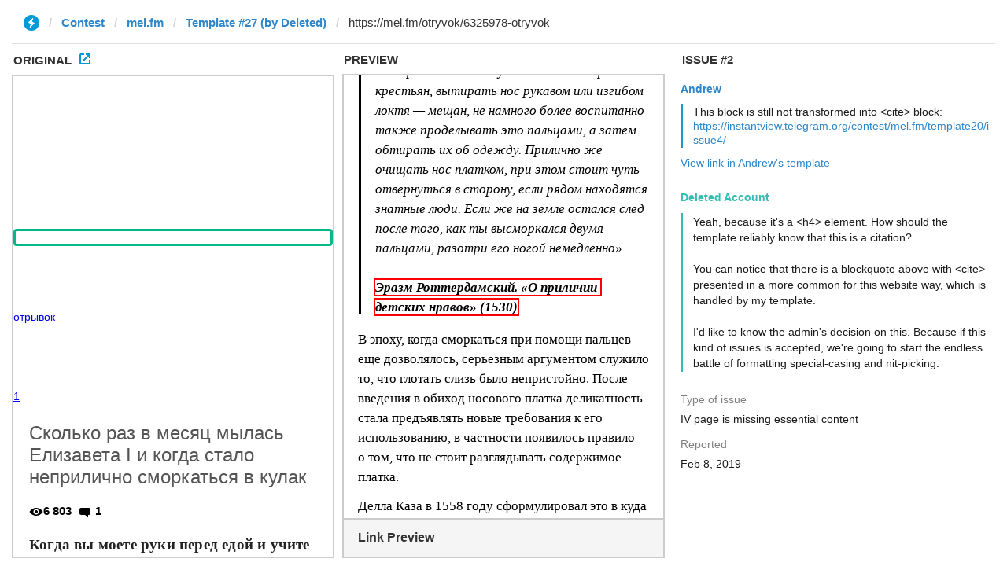

--- FILE ---
content_type: text/html; charset=utf-8
request_url: https://instantview.telegram.org/contest/mel.fm/template27/issue2/
body_size: 5008
content:
<!DOCTYPE html>
<html>
  <head>
    <meta charset="utf-8">
    <title>Contest - Instant View</title>
    
    <link rel="icon" type="image/svg+xml" href="/img/website_icon.svg?4">
<link rel="apple-touch-icon" sizes="180x180" href="/img/apple-touch-icon.png">
<link rel="icon" type="image/png" sizes="32x32" href="/img/favicon-32x32.png">
<link rel="icon" type="image/png" sizes="16x16" href="/img/favicon-16x16.png">
<link rel="alternate icon" href="/img/favicon.ico" type="image/x-icon" />
    <link href="/css/bootstrap.min.css?3" rel="stylesheet">
    <link href="/css/bootstrap-extra.css?2" rel="stylesheet">
    <link href="/css/telegram.css?249" rel="stylesheet">
    <link href="/css/instantview.css?115" rel="stylesheet">

  </head>
  <body class="no-transition">
    <header>
  
  <div class="container-fluid">
    <div class="row">
      <div class="col-sm-12">
        <div class="header-wrap">
          <div id="progress-bar" class="progress-bar"></div>
<div id="header-panel" class="header-panel">
  <div class="url-status">
    <div class="list-group-row"></div>
  </div>
  <form id="url-form" class="input-group input-group-lg header-breadcrumb" action="/contest/mel.fm/template27/" novalidate>
    <ol class="input-group-addon breadcrumb"><li class="iv-logo"><a href="/"><i class="iv-icon"></i></a></li><li><a href="/contest/">Contest</a></li><li><a href="/contest/mel.fm/">mel.fm</a></li><li><a href="/contest/mel.fm/template27/">Template #27 (by Deleted)</a></li></a></ol>
    <div class="input-dropdown input-group-lg">
      <ul id="section-list" class="list-group list-group-template"></ul>
      <input id="url-field" class="form-control" type="url" name="url" placeholder="Enter URL to check template..." value="https://mel.fm/otryvok/6325978-otryvok" autocomplete="off" />
    </div>
  </form>
</div>
          
        </div>
      </div>
    </div>
  </div>
</header>
<main class="tool tool-contest">
  <section class="tool-placeholder">
    <div class="placeholder-message">The Instant View Editor uses a three-column layout, so you really want to use it on a desktop screen that&#39;s wide enough. Sorry for the inconvenience.<br/><br/><a href="https://instantview.telegram.org/">Back to the main page »</a></div>
  </section>
  <section id="original-section">
    <div class="section-header">
      <h3>
        Original<a class="original-popup-button" id="original-popup-button"><i class="iv-icon"></i></a>
      </h3>
    </div>
    <div id="original-wrap" class="iframe-wrap section-block">
      <iframe id="original-frame" frameborder="0" sandbox="allow-same-origin allow-scripts"></iframe>
    </div>
  </section>
  <section id="result-section">
    <div class="section-header">
      <h3>Preview</h3>
    </div>
    <div id="result-wrap" class="section-block">
      <div class="iframe-wrap">
        <iframe id="result-frame" frameborder="0" sandbox="allow-same-origin allow-scripts"></iframe>
      </div>
      <div id="result-preview-wrap" class="result-preview-wrap hide">
        <div class="result-header">Link Preview</div>
        <div id="result-preview" class="result-preview"></div>
      </div>
    </div>
  </section>
  <section id="issue-section">
    <div class="section-header">
      <h3>Issue #2</h3>
    </div>
    <div id="issue-wrap" class="section-block issue-section-block">
      <div class="list-group-issue-item-wrap"><div class="list-group-issue-item">
  <div class="issue-author"><a href="/contest/mel.fm/template27/candidate2/">Andrew</a></div>
  <div class="issue-comment"><div class="issue-comment-content"><div class="issue-comment-text">This block is still not transformed into &lt;cite&gt; block: <a href="https://instantview.telegram.org/contest/mel.fm/template20/issue4/">https://instantview.telegram.org/contest/mel.fm/template20/issue4/</a></div></div></div>
  <div class="issue-author-template">
  <a href="/contest/mel.fm/template54/?url=https%3A%2F%2Fmel.fm%2Fotryvok%2F6325978-otryvok">View link in Andrew&#39;s template</a>
</div>
  <dl class="issue-info-row issue-info-row-owner">
  <dt><a href="/contest/mel.fm/candidate27/">Deleted Account</a></dt>
  <dd>Yeah, because it&#39;s a &lt;h4&gt; element. How should the template reliably know that this is a citation?<br/><br/>You can notice that there is a blockquote above with &lt;cite&gt; presented in a more common for this website way, which is handled by my template.<br/><br/>I&#39;d like to know the admin&#39;s decision on this. Because if this kind of issues is accepted, we&#39;re going to start the endless battle of formatting special-casing and nit-picking.</dd>
</dl>
  
  
  <dl class="issue-info-row">
    <dt>Type of issue</dt>
    <dd>IV page is missing essential content</dd>
  </dl>
  <dl class="issue-info-row">
    <dt>Reported</dt>
    <dd>Feb 8, 2019</dd>
  </dl>
  
  
  <div class="issue-buttons"></div>
  
</div></div>
    </div>
  </section>
</main>
<div class="popup-container login-popup-container hide" id="login-popup-container">
  <div class="popup">
    <div class="popup-body">
      <section>
        <h2>Log In</h2>
        <p>Log in here to create Instant View templates. Please enter your <b>phone number</b> in the <a target="_blank" rel="noopener" href="https://telegram.org/faq#login-and-sms">international format</a> and we will send a confirmation message to your account via Telegram.</p>

        <div id="login-alert"></div>
        <form id="send-form" class="login-form" onsubmit="return requestConfirmation(event);">
          <div class="form-group">
            <input type="tel" class="form-control iv-form-control input-lg" id="phone-number" placeholder="+12223334455" autocomplete="off"/>
          </div>
          <div class="popup-buttons">
            <a class="btn btn-link btn-lg login-cancel-btn">Cancel</a><!--
         --><button type="submit" class="btn btn-link btn-lg">Next</button>
          </div>
        </form>

        <div id="login-form" class="hide">
          <div class="form-group">
            <span class="form-control iv-form-control input input-lg input-disabled"><strong id="phone-number-field"></strong> (<a class="login-back" href="/auth">Incorrect?</a>)</span>
            <p class="help-block dots-animated">We&#39;ve just sent you a message.<br/>Please confirm access via Telegram</p>
          </div>
          <div class="popup-buttons">
            <a class="btn btn-link btn-lg login-cancel-btn">Cancel</a><!--
         --><a class="btn btn-link btn-lg login-back">Back</a>
          </div>
        </div>
      </section>
    </div>
  </div>
</div>
    
    <script src="/js/jquery.min.js?1"></script>
    <script src="/js/bootstrap.min.js"></script>
    <script src="/js/instantview.js?72"></script>

    <script>App={"baseUrl":"\/api\/contest?hash=ee3d3723e2189f84dc","frameOrigin":"https:\/\/ivwebcontent.telegram.org","lang":{"delete_url_confirmation":"Are you sure you want to stop tracking this URL?","delete_url_confirm_button":"Delete","not_ready_for_contest_alert":"Sorry, this template covers too few article URLs that generate <b>valid Instant View pages<\/b> to enter the contest.<br\/><br\/>Please add at least <b>10 different URLs<\/b> from this website to your template and press <b>Track Changes<\/b> on each of them to make sure they are <a href=\"https:\/\/instantview.telegram.org\/checklist\">processed correctly<\/a> and generate valid pages.","submit_for_contest_confirmation":"Are you sure you want to submit this template for the contest?<br\/><br\/><b>NEW&#33;<\/b> Check out the <a target=\"_blank\" rel=\"noopener\" href=\"https:\/\/instantview.telegram.org\/contest\/\/links\">list of potentially problematic links<\/a> for <b><\/b> and make sure that your template satisfies all the criteria for a <a target=\"_blank\" rel=\"noopener\" href=\"https:\/\/instantview.telegram.org\/checklist\">perfect template<\/a>.<br\/><br\/>You can resubmit a fixed version later, but it will lose its place at the top of the list. All resubmissions will be considered new templates for the purposes of determining the winner.","submit_for_contest_confirm_button":"Confirm","submit_template_confirmation":"Are you sure you want to submit this template? <br\/>Make sure that your template satisfies all the criteria for a <a target=\"_blank\" rel=\"noopener\" href=\"https:\/\/instantview.telegram.org\/checklist\">perfect template<\/a>.<br\/><br\/>Note that it will <b>not<\/b> participate in contest.","submit_template_confirm_button":"Confirm","revoke_from_contest_confirmation":"Are you sure you want to revoke this template from the contest? You can resubmit a new version later, but your template will lose its place at the top of the list.","revoke_from_contest_confirm_button":"Revoke","revoke_template_confirmation":"Are you sure you want to revoke this template?<br\/><br\/>Note that it does <b>not<\/b> participate in contest.","revoke_template_confirm_button":"Revoke","resubmit_for_contest_confirmation":"Are you sure you want to resubmit this template for the contest? Your previous template will lose its place at the top of the list. <br\/><br\/><b>NEW&#33;<\/b> Check out the <a target=\"_blank\" rel=\"noopener\" href=\"https:\/\/instantview.telegram.org\/contest\/\/links\">list of potentially problematic links<\/a> for <b><\/b> and make sure that your new version satisfies all the criteria for a <a target=\"_blank\" rel=\"noopener\" href=\"https:\/\/instantview.telegram.org\/checklist\">perfect template<\/a>.","resubmit_for_contest_confirm_button":"Confirm","resubmit_template_confirmation":"Are you sure you want to resubmit this template? <br\/>Make sure that your template satisfies all the criteria for a <a target=\"_blank\" rel=\"noopener\" href=\"https:\/\/instantview.telegram.org\/checklist\">perfect template<\/a>.<br\/><br\/>Note that it will <b>not<\/b> participate in contest.","resubmit_template_confirm_button":"Confirm"}};
$(window).resize(updateNavBar);updateNavBar();
initIssuePage("https:\/\/mel.fm\/otryvok\/6325978-otryvok",{"section":"mel.fm","rules_id":27,"issue_id":2,"original_doc_url":"https:\/\/ivwebcontent.telegram.org\/contest\/mel.fm\/template27\/issue2\/original?url=https%3A%2F%2Fmel.fm%2Fotryvok%2F6325978-otryvok&hash=61a1a3d046c6146659","result_empty":false,"result_doc_url":"https:\/\/ivwebcontent.telegram.org\/contest\/mel.fm\/template27\/issue2\/result?url=https%3A%2F%2Fmel.fm%2Fotryvok%2F6325978-otryvok&hash=3fcd32cf5e9221cccc","preview_html":"<div class=\"page-preview\"><div class=\"page-preview-site-name\">\u041c\u0435\u043b<\/div><div class=\"page-preview-content\"><strong>\u0421\u043a\u043e\u043b\u044c\u043a\u043e \u0440\u0430\u0437 \u0432\u00a0\u043c\u0435\u0441\u044f\u0446 \u043c\u044b\u043b\u0430\u0441\u044c \u0415\u043b\u0438\u0437\u0430\u0432\u0435\u0442\u0430 I \u0438\u00a0\u043a\u043e\u0433\u0434\u0430 \u0441\u0442\u0430\u043b\u043e \u043d\u0435\u043f\u0440\u0438\u043b\u0438\u0447\u043d\u043e \u0441\u043c\u043e\u0440\u043a\u0430\u0442\u044c\u0441\u044f \u0432\u00a0\u043a\u0443\u043b\u0430\u043a<\/strong><br\/><span class=\"page-preview-desc\" title=\"\u041a\u043e\u0433\u0434\u0430 \u0432\u044b\u00a0\u043c\u043e\u0435\u0442\u0435 \u0440\u0443\u043a\u0438 \u043f\u0435\u0440\u0435\u0434 \u0435\u0434\u043e\u0439 \u0438\u00a0\u0443\u0447\u0438\u0442\u0435 \u0440\u0435\u0431\u0451\u043d\u043a\u0430 \u0447\u0438\u0441\u0442\u0438\u0442\u044c \u0437\u0443\u0431\u044b \u043a\u0430\u0436\u0434\u044b\u0439 \u0434\u0435\u043d\u044c, \u0432\u0430\u043c \u043a\u0430\u0436\u0435\u0442\u0441\u044f, \u0447\u0442\u043e \u044d\u0442\u043e\u00a0\u2014 \u043e\u0447\u0435\u0432\u0438\u0434\u043d\u044b\u0435 \u0434\u0435\u0439\u0441\u0442\u0432\u0438\u044f. \u041e\u0434\u043d\u0430\u043a\u043e \u0435\u0449\u0451 \u043f\u0430\u0440\u0443 \u0432\u0435\u043a\u043e\u0432 \u043d\u0430\u0437\u0430\u0434 \u0432\u043e\u0434\u0430 \u0441\u0447\u0438\u0442\u0430\u043b\u0430\u0441\u044c \u0432\u0440\u0435\u0434\u043d\u043e\u0439, \u0430\u00a0\u0436\u0435\u043d\u0449\u0438\u043d\u044b \u0431\u044b\u043b\u0438 \u0443\u0432\u0435\u0440\u0435\u043d\u044b, \u0447\u0442\u043e \u043e\u043d\u0430 \u0441\u043f\u043e\u0441\u043e\u0431\u0441\u0442\u0432\u0443\u0435\u0442 \u0431\u0435\u0441\u043f\u043b\u043e\u0434\u0438\u044e. \u0412\u00a0\u043a\u043d\u0438\u0433\u0435 \u00ab\u0412\u0441\u0435\u043c\u0438\u0440\u043d\u0430\u044f \u0438\u0441\u0442\u043e\u0440\u0438\u044f \u0445\u043e\u0440\u043e\u0448\u0438\u0445 \u043c\u0430\u043d\u0435\u0440\u00bb \u0444\u0438\u043d\u0441\u043a\u0438\u0435 \u0430\u0432\u0442\u043e\u0440\u044b \u0410\u0440\u0438 \u0422\u0443\u0440\u0443\u043d\u0435\u043d \u0438\u00a0\u041c\u0430\u0440\u043a\u0443\u0441 \u041f\u0430\u0440\u0442\u0430\u043d\u0435\u043d \u0441\u00a0\u044e\u043c\u043e\u0440\u043e\u043c \u0440\u0430\u0441\u0441\u043a\u0430\u0437\u044b\u0432\u0430\u044e\u0442, \u043a\u0430\u043a \u043c\u044b\u00a0\u043f\u0440\u0438\u0443\u0447\u0438\u043b\u0438\u0441\u044c \u0441\u043c\u043e\u0440\u043a\u0430\u0442\u044c\u0441\u044f, \u043a\u043e\u0433\u0434\u0430 \u043f\u0435\u0440\u0435\u0441\u0442\u0430\u043b\u0438 \u043f\u043b\u0435\u0432\u0430\u0442\u044c \u0447\u0435\u0440\u0435\u0437 \u0441\u0442\u043e\u043b \u0438\u00a0\u043f\u043e\u043b\u044e\u0431\u0438\u043b\u0438 \u0431\u0438\u0434\u0435.\">\u041a\u043e\u0433\u0434\u0430 \u0432\u044b\u00a0\u043c\u043e\u0435\u0442\u0435 \u0440\u0443\u043a\u0438 \u043f\u0435\u0440\u0435\u0434 \u0435\u0434\u043e\u0439 \u0438\u00a0\u0443\u0447\u0438\u0442\u0435 \u0440\u0435\u0431\u0451\u043d\u043a\u0430 \u0447\u0438\u0441\u0442\u0438\u0442\u044c \u0437\u0443\u0431\u044b \u043a\u0430\u0436\u0434\u044b\u0439 \u0434\u0435\u043d\u044c, \u0432\u0430\u043c \u043a\u0430\u0436\u0435\u0442\u0441\u044f, \u0447\u0442\u043e \u044d\u0442\u043e\u00a0\u2014 \u043e\u0447\u0435\u0432\u0438\u0434\u043d\u044b\u0435 \u0434\u0435\u0439\u0441\u0442\u0432\u0438\u044f. \u041e\u0434\u043d\u0430\u043a\u043e \u0435\u0449\u0451 \u043f\u0430\u0440\u0443 \u0432\u0435\u043a\u043e\u0432 \u043d\u0430\u0437\u0430\u0434 \u0432\u043e\u0434\u0430 \u0441\u0447\u0438\u0442\u0430\u043b\u0430\u0441\u044c \u0432\u0440\u0435\u0434\u043d\u043e\u0439, \u0430\u00a0\u0436\u0435\u043d\u0449\u0438\u043d\u044b \u0431\u044b\u043b\u0438 \u0443\u0432\u0435\u0440\u0435\u043d\u044b, \u0447\u0442\u043e \u043e\u043d\u0430 \u0441\u043f\u043e\u0441\u043e\u0431\u0441\u0442\u0432\u0443\u0435\u0442 \u0431\u0435\u0441\u043f\u043b\u043e\u0434\u0438\u044e. \u0412\u00a0\u043a\u043d\u0438\u0433\u0435 \u00ab\u0412\u0441\u0435\u043c\u0438\u0440\u043d\u0430\u044f \u0438\u0441\u0442\u043e\u0440\u0438\u044f \u0445\u043e\u0440\u043e\u0448\u0438\u0445 \u043c\u0430\u043d\u0435\u0440\u00bb \u0444\u0438\u043d\u0441\u043a\u0438\u0435 \u0430\u0432\u0442\u043e\u0440\u044b \u0410\u0440\u0438 \u0422\u0443\u0440\u0443\u043d\u0435\u043d \u0438\u00a0\u041c\u0430\u0440\u043a\u0443\u0441 \u041f\u0430\u0440\u0442\u0430\u043d\u0435\u043d \u0441\u00a0\u044e\u043c\u043e\u0440\u043e\u043c \u0440\u0430\u0441\u0441\u043a\u0430\u0437\u044b\u0432\u0430\u044e\u0442, \u043a\u0430\u043a \u043c\u044b\u00a0\u043f\u0440\u0438\u0443\u0447\u0438\u043b\u0438\u0441\u044c \u0441\u043c\u043e\u0440\u043a\u0430\u0442\u044c\u0441\u044f, \u043a\u043e\u0433\u0434\u0430 \u043f\u0435\u0440\u0435\u0441\u0442\u0430\u043b\u0438 \u043f\u043b\u0435\u0432\u0430\u0442\u044c \u0447\u0435\u0440\u0435\u0437 \u0441\u0442\u043e\u043b \u0438\u00a0\u043f\u043e\u043b\u044e\u0431\u0438\u043b\u0438 \u0431\u0438\u0434\u0435.<\/span><\/div><div class=\"page-preview-media\" style=\"background-image:url('https:\/\/image.mel.fm\/i\/i\/i4GeS0CYbp\/600.png')\"><img src=\"https:\/\/image.mel.fm\/i\/i\/i4GeS0CYbp\/600.png\"><\/div><button class=\"page-preview-button\"><small class=\"glyphicon glyphicon-flash\"><\/small> INSTANT VIEW<\/button><\/div>","regions":";B#0"});
initHeader();
$('.issue-form').on('submit', function(e) {
  e.preventDefault();
  if (App.unauth) {
    openPopup('#login-popup-container');
    return false;
  }
  var type = +this.type.value || 0;
  var comment = $.trim(this.comment.value);
  if (!type) {
    return false;
  }
  if (!comment) {
    this.comment.focus();
    return false;
  }
  apiRequest('sendIssue', {
    url:       App.state.result_url,
    section:   App.state.section,
    rules_id:  App.state.rules_id || 0,
    random_id: App.state.random_id || '',
    issue_id:  App.state.issue_id || 0,
    regions:   App.state.originalRegions + ';' + App.state.resultRegions,
    type:      type,
    comment:   comment
  }, function(result) {
    if (!result.error) {
      if (result.redirect_to) {
        location.href = result.redirect_to;
      }
    } else {
      showAlert(result.error);
    }
  });
  return false;
});
$('.issue-form .radio').on('change', function(e) {
  if (App.unauth) {
    e.preventDefault();
    $(this).prop('checked', false);
    openPopup('#login-popup-container');
  } else {
    var type = this.form.type.value;
    $('.issue-comment-field').toggleClass('hide', !type);
    $('.orig-regs-text').toggleClass('hide', !(type == 3));
    $('.prev-regs-text').toggleClass('hide', !(type == 4 || type == 5));
  }
});
$('.issue-comment-field').on('focus', function(e) {
  if (App.unauth) {
    e.preventDefault();
    openPopup('#login-popup-container');
  }
});
$('.issue-comment-field').on('keydown change', function(e) {
  setTimeout(function(el) {
    $('.issue-send-button', el.form).prop('disabled', !$.trim(el.value));
  }, 10, this);
});
$(document).on('iv:result:updated', function() {
  if (App.state.result_empty) {
    $('#no-result-issue-block').removeClass('hide');
  } else {
    initFrameRegions(original_frame);
    initFrameRegions(result_frame);
    $('#has-result-issue-block').removeClass('hide');
  }
  autosize($('.issue-comment-field'));
});
function showLoginError(error_text) {
  $('#login-alert').html('<div class="alert alert-danger"> <a class="close" data-dismiss="alert" href="#">×</a>' + error_text + ' </div>').show();
}
function requestConfirmation(event) {
  event.preventDefault();
  $('#login-alert').hide();
  var phone = $('#phone-number').val();

  $.ajax({
    type: 'POST',
    url: '/auth/request',
    data: {
      phone: phone
    },
    success: function(result) {
      $('#phone-number-field').text(phone);
      $('#send-form').addClass('hide');
      $('#login-form').removeClass('hide');
      checkAuth(result.temp_session);
    },
    error: function(xhr) {
      showLoginError(xhr.responseText || 'Server error');
    },
    dataType: 'json'
  });
  return false;
}
function cancelConfirmation(event) {
  event && event.preventDefault();
  $('#login-alert').hide();
  $('#phone-number-field').text('');
  $('#send-form').removeClass('hide');
  $('#login-form').addClass('hide');
  $('#phone-number').focus();
  clearTimeout(window.authTimeout);
  return false;
}
function checkAuth(temp_session) {
  clearTimeout(window.authTimeout);
  window.authTimeout = setTimeout(function doCheckAuth() {
    $.ajax({
      type: 'POST',
      url: '/auth/login',
      data: {
        temp_session: temp_session
      },
      success: function(result) {
        if (result) {
          location.reload();
        } else {
          checkAuth(temp_session);
        }
      },
      error: function (xhr) {
        showLoginError(xhr.responseText || 'Server error');
      },
      dataType: 'json'
    });
  }, 700);
}
$('#login-popup-container').on('popup:open', function() {
  $('#phone-number').focus();
});
$('#login-popup-container').on('popup:close', function() {
  cancelConfirmation();
  if (location.pathname == '/auth') {
    window.history && history.replaceState(null, null, '/');
  }
});
App.unauth = true;
$('a[data-need-auth]').click(function(e) {
  e.preventDefault();
  openPopup('#login-popup-container');
});
$('#login-popup-container .login-cancel-btn').click(function(e) {
  e.preventDefault();
  closePopup('#login-popup-container');
});
$('.login-back').click(cancelConfirmation);
</script>
  </body>
</html>
<!-- page generated in 138.3ms -->


--- FILE ---
content_type: text/html; charset=utf-8
request_url: https://ivwebcontent.telegram.org/contest/mel.fm/template27/issue2/original?url=https%3A%2F%2Fmel.fm%2Fotryvok%2F6325978-otryvok&hash=61a1a3d046c6146659
body_size: 38753
content:
<!DOCTYPE html>
<html class="i-layout i-layout_modifier_default i-layout_page_publication"><head><meta charset="utf-8"><base href="https://mel.fm/otryvok/6325978-otryvok"><meta name="robots" content="noindex, nofollow">
<noscript><meta http-equiv="refresh" content="0;url='https://instantview.telegram.org/'"></noscript>
<script nonce="nJtNoLfWWn3JAbqK0MAqdA==">
  window.parentOrigin = "https:\/\/instantview.telegram.org";
  window.currentUrl = "https:\/\/mel.fm\/otryvok\/6325978-otryvok";
  if (window.parent === window) window.stop();
</script>
<script src="https://ivwebcontent.telegram.org/js/instantview-frame.js?5" nonce="nJtNoLfWWn3JAbqK0MAqdA=="></script><script type="text/plain">dataLayer = [{'pageCategory': 'publication', 'authorAddress': 'alpina-pablisher', 'rubricAddress': 'fun', 'tagAddress': 'otryvok', 'publicationId':  14333 }];</script><!-- Google Tag Manager --><script type="text/plain" data-type="text/javascript">(function(w,d,s,l,i){w[l]=w[l]||[];w[l].push({'gtm.start': new Date().getTime(),event:'gtm.js'});var f=d.getElementsByTagName(s)[0], j=d.createElement(s),dl=l!='dataLayer'?'&l='+l:'';j.async=true;j.src= 'https://www.googletagmanager.com/gtm.js?id='+i+dl;f.parentNode.insertBefore(j,f);})(window,document,'script','dataLayer','GTM-PJ8JD48');</script><!-- End Google Tag Manager --><!-- Amplitude JS SDK --><script type="text/plain" data-type="text/javascript">
        (function(e,t){var n=e.amplitude||{_q:[],_iq:{}};var r=t.createElement("script")
        ;r.type="text/javascript";r.async=true
        ;r.src="https://cdn.amplitude.com/libs/amplitude-4.5.2-min.gz.js"
        ;r.onload=function(){if(e.amplitude.runQueuedFunctions){
        e.amplitude.runQueuedFunctions()}else{
        console.log("[Amplitude] Error: could not load SDK")}}
        ;var i=t.getElementsByTagName("script")[0];i.parentNode.insertBefore(r,i)
        ;function s(e,t){e.prototype[t]=function(){
        this._q.push([t].concat(Array.prototype.slice.call(arguments,0)));return this}}
        var o=function(){this._q=[];return this}
        ;var a=["add","append","clearAll","prepend","set","setOnce","unset"]
        ;for(var u=0;u<a.length;u++){s(o,a[u])}n.Identify=o;var c=function(){this._q=[]
        ;return this}
        ;var l=["setProductId","setQuantity","setPrice","setRevenueType","setEventProperties"]
        ;for(var p=0;p<l.length;p++){s(c,l[p])}n.Revenue=c
        ;var d=["init","logEvent","logRevenue","setUserId","setUserProperties","setOptOut",
        "setVersionName","setDomain","setDeviceId","setGlobalUserProperties","identify",
        "clearUserProperties","setGroup","logRevenueV2",
        "regenerateDeviceId","logEventWithTimestamp",
        "logEventWithGroups","setSessionId","resetSessionId"]
        ;function v(e){function t(t){e[t]=function(){
        e._q.push([t].concat(Array.prototype.slice.call(arguments,0)))}}
        for(var n=0;n<d.length;n++){t(d[n])}}v(n);n.getInstance=function(e){
        e=(!e||e.length===0?"$default_instance":e).toLowerCase()
        ;if(!n._iq.hasOwnProperty(e)){n._iq[e]={_q:[]};v(n._iq[e])}return n._iq[e]}
        ;e.amplitude=n})(window,document);
        amplitude.getInstance().init('055b3d52aa5d817283e3c4abf24c6a2f');</script><!-- End Amplitude JS SDK --><!-- Yandex.Metrika counter --><script type="text/plain" data-type="text/javascript">(function(m,e,t,r,i,k,a){m[i]=m[i]||function(){(m[i].a=m[i].a||[]).push(arguments)}; m[i].l=1*new Date();k=e.createElement(t),a=e.getElementsByTagName(t)[0], k.async=1,k.src=r,a.parentNode.insertBefore(k,a)}) (window, document, "script", "https://mc.yandex.ru/metrika/tag.js", "ym"); ym( 32147044 , "init", {id: 32147044 , clickmap:true, trackLinks:true, accurateTrackBounce:true, webvisor:true, trackHash:true, ecommerce:"dataLayer"});</script><noscript><div><img src="https://mc.yandex.ru/watch/32147044" style="position:absolute; left:-9999px;" alt=""></div></noscript><!-- End Yandex.Metrika counter --><meta content="text/html;charset=utf-8" data-http-equiv="Content-Type"><meta name="viewport" content="width=device-width"><meta property="fb:pages" content="1640011122904824"><meta name="mediator" content="publication:14333"><meta name="mediator_author" content="Альпина Паблишер "><meta name="mediator_theme" content="отрывок"><meta name="mediator_published_time" content="2019-02-02T08:25:00+03:00"><meta property="og:title" content="Сколько раз в месяц мылась Елизавета I и когда стало неприлично сморкаться в кулак"><meta property="og:site_name" content="Мел"><meta property="og:image" content="https://image.mel.fm/i/i/i4GeS0CYbp/600.png"><meta property="og:image:width" content="600"><meta property="og:image:height" content="315"><meta property="og:url" content="https://mel.fm/otryvok/6325978-otryvok"><meta property="og:type" content="article"><meta name="twitter:card" content="summary_large_image"><meta name="twitter:url" content="https://mel.fm/otryvok/6325978-otryvok"><meta name="twitter:title" content="Сколько раз в месяц мылась Елизавета I и когда стало неприлично сморкаться в кулак"><meta name="twitter:image:src" content="https://image.mel.fm/i/i/i4GeS0CYbp/600.png"><meta name="twitter:image:width" content="600"><meta name="twitter:image:height" content="315"><meta name="twitter:site" content="@melfmru"><meta property="og:locale" content="ru_RU"><script type="text/plain" data-type="application/ld+json">{"@context":"http://schema.org","@type":"Article","author":{"@type":"Person","name":"\u0410\u043b\u044c\u043f\u0438\u043d\u0430 \u041f\u0430\u0431\u043b\u0438\u0448\u0435\u0440 "},"dateModified":"2019-02-04T13:38:05+03:00","datePublished":"2019-02-02T08:25:00+03:00","description":"\u041a\u043e\u0433\u0434\u0430 \u0432\u044b\u00a0\u043c\u043e\u0435\u0442\u0435 \u0440\u0443\u043a\u0438 \u043f\u0435\u0440\u0435\u0434 \u0435\u0434\u043e\u0439 \u0438\u00a0\u0443\u0447\u0438\u0442\u0435 \u0440\u0435\u0431\u0451\u043d\u043a\u0430 \u0447\u0438\u0441\u0442\u0438\u0442\u044c \u0437\u0443\u0431\u044b \u043a\u0430\u0436\u0434\u044b\u0439 \u0434\u0435\u043d\u044c, \u0432\u0430\u043c \u043a\u0430\u0436\u0435\u0442\u0441\u044f, \u0447\u0442\u043e \u044d\u0442\u043e\u00a0\u2014 \u043e\u0447\u0435\u0432\u0438\u0434\u043d\u044b\u0435 \u0434\u0435\u0439\u0441\u0442\u0432\u0438\u044f. \u041e\u0434\u043d\u0430\u043a\u043e \u0435\u0449\u0451 \u043f\u0430\u0440\u0443 \u0432\u0435\u043a\u043e\u0432 \u043d\u0430\u0437\u0430\u0434 \u0432\u043e\u0434\u0430 \u0441\u0447\u0438\u0442\u0430\u043b\u0430\u0441\u044c \u0432\u0440\u0435\u0434\u043d\u043e\u0439, \u0430\u00a0\u0436\u0435\u043d\u0449\u0438\u043d\u044b \u0431\u044b\u043b\u0438 \u0443\u0432\u0435\u0440\u0435\u043d\u044b, \u0447\u0442\u043e \u043e\u043d\u0430 \u0441\u043f\u043e\u0441\u043e\u0431\u0441\u0442\u0432\u0443\u0435\u0442 \u0431\u0435\u0441\u043f\u043b\u043e\u0434\u0438\u044e. \u0412\u00a0\u043a\u043d\u0438\u0433\u0435 \u00ab\u0412\u0441\u0435\u043c\u0438\u0440\u043d\u0430\u044f \u0438\u0441\u0442\u043e\u0440\u0438\u044f \u0445\u043e\u0440\u043e\u0448\u0438\u0445 \u043c\u0430\u043d\u0435\u0440\u00bb \u0444\u0438\u043d\u0441\u043a\u0438\u0435 \u0430\u0432\u0442\u043e\u0440\u044b \u0410\u0440\u0438 \u0422\u0443\u0440\u0443\u043d\u0435\u043d \u0438\u00a0\u041c\u0430\u0440\u043a\u0443\u0441 \u041f\u0430\u0440\u0442\u0430\u043d\u0435\u043d \u0441\u00a0\u044e\u043c\u043e\u0440\u043e\u043c \u0440\u0430\u0441\u0441\u043a\u0430\u0437\u044b\u0432\u0430\u044e\u0442, \u043a\u0430\u043a \u043c\u044b\u00a0\u043f\u0440\u0438\u0443\u0447\u0438\u043b\u0438\u0441\u044c \u0441\u043c\u043e\u0440\u043a\u0430\u0442\u044c\u0441\u044f, \u043a\u043e\u0433\u0434\u0430 \u043f\u0435\u0440\u0435\u0441\u0442\u0430\u043b\u0438 \u043f\u043b\u0435\u0432\u0430\u0442\u044c \u0447\u0435\u0440\u0435\u0437 \u0441\u0442\u043e\u043b \u0438\u00a0\u043f\u043e\u043b\u044e\u0431\u0438\u043b\u0438 \u0431\u0438\u0434\u0435. ","headline":"\u0421\u043a\u043e\u043b\u044c\u043a\u043e \u0440\u0430\u0437 \u0432 \u043c\u0435\u0441\u044f\u0446 \u043c\u044b\u043b\u0430\u0441\u044c \u0415\u043b\u0438\u0437\u0430\u0432\u0435\u0442\u0430 I \u0438 \u043a\u043e\u0433\u0434\u0430 \u0441\u0442\u0430\u043b\u043e \u043d\u0435\u043f\u0440\u0438\u043b\u0438\u0447\u043d\u043e \u0441\u043c\u043e\u0440\u043a\u0430\u0442\u044c\u0441\u044f \u0432 \u043a\u0443\u043b\u0430\u043a","image":"https://image.mel.fm/i/i/i4GeS0CYbp/600.png","mainEntityOfPage":"https://mel.fm/otryvok/6325978-otryvok","publisher":{"@type":"Organization","name":"\u041c\u0435\u043b","logo":{"@type":"ImageObject","url":"https://static.mel.fm/images/project/site/logo-amp.png?h=632f5afa","width":600,"height":60}}}</script><title>Сколько раз в месяц мылась Елизавета I и когда стало неприлично сморкаться в кулак | Мел</title><meta name="title" content="Сколько раз в месяц мылась Елизавета I и когда стало неприлично сморкаться в кулак"><meta name="description" content="Когда вы моете руки перед едой и учите ребёнка чистить зубы каждый день, вам кажется, что это — очевидные действия. Однако ещё пару веков назад вода считалась вредной, а женщины были уверены, что она способствует бесплодию. В книге «Всемирная история хороших манер» финские авторы Ари Турунен и Маркус Партанен с юмором рассказывают, как мы приучились сморкаться, когда перестали плевать через стол и полюбили биде."><link rel="canonical" href="https://mel.fm/otryvok/6325978-otryvok"><link rel="amphtml" href="https://mel.fm/amp/otryvok/6325978-otryvok"><link rel="alternate" type="application/rss+xml" href="/rss/default-news" title="Мел — Новости"><link rel="alternate" type="application/rss+xml" href="/rss/default-all" title="Мел — Все материалы"><link rel="icon" href="https://static.mel.fm/favicon.png?h=49d261ea" type="image/png"><link rel="shortcut icon" href="https://static.mel.fm/favicon.ico?h=31072afa"><link rel="apple-touch-icon" href="https://static.mel.fm/apple-touch-icon.png?h=4c5d7b8"><link rel="manifest" href="https://static.mel.fm/manifest.json?h=ed2c5d20"><link href="https://static.mel.fm/styles.css?h=759a1c9a" rel="stylesheet" type="text/css"><link href="https://static.mel.fm/MyFontsWebfontsKit.css?h=762361d7" rel="stylesheet" type="text/css"><script type="text/plain">( function () {
    var xhr = new XMLHttpRequest;
    xhr.open('POST', '/api/publication/' + dataLayer[0].publicationId + '/view');
    xhr.send();
} )();</script><script src="https://yastatic.net/pcode/adfox/loader.js" crossorigin="anonymous" type="text/plain"></script><script src="https://static.mel.fm/head-libs.js?h=a7bfda35" type="text/plain"></script><script type="text/plain">window._io_config = window._io_config || {}; window._io_config["0.2.0"] = window._io_config["0.2.0"] || []; const configObj = {page_url: "https://mel.fm/otryvok/6325978-otryvok", page_url_canonical: "https://mel.fm/otryvok/6325978-otryvok", page_title: "Сколько раз в месяц мылась Елизавета I и когда стало неприлично сморкаться в кулак", page_type: "article", page_language: "ru", article_authors: ["Альпина Паблишер "], article_subcategories: [], article_type: "publication", article_word_count: "1668", article_publication_date: "Sat, 02 Feb 2019 05:25:00 GMT"}; configObj.page_url = window.location.href; window._io_config["0.2.0"].push(configObj);</script></head><body><script type="text/plain">var gtmContainerId = 'GTM-PJ8JD48'; var changeCommentLocation = '70lhJIcvQICsAEp3RmbuXQ'; var addPrevNextArticleButton = 'undefined';</script><script type="text/plain">( function () {

    var ec = new Evercookie({
        history: false, // CSS history
        java: false,
        silverlight: false,
        lso: false, // flash
        authPath: false,
        pngCookieName: false,
        etagCookieName: false,
        cacheCookieName: false,
        hsts: false,
        db: true,
        idb: true
    });

    ec.get('mel:device_id', function(deviceId) {
        if (deviceId) {
            window.amplitude.getInstance().setDeviceId(deviceId);
        } else {
            deviceId = window.amplitude.getInstance().options.deviceId;
            ec.set('mel:device_id', deviceId);
        }
    });

    if (readCookie('mel:user_first-visit')) {
        eraseCookie('mel:user_first-visit');
        dataLayer.push({
            event: 'firstVisit'
        })
    }

    if (!readCookie('mel:ordinar_visit')) {
        dataLayer.push({
            event: 'ordinarVisit'
        });
        createCookie('mel:ordinar_visit', 'mel', 1/24 * 0.5);

    }

    function createCookie(name,value,days) {
        if (days) {
            var date = new Date();
            date.setTime(date.getTime()+(days*24*60*60*1000));
            var expires = "; expires="+date.toGMTString();
        }
        else var expires = "";
        document.cookie = name+"="+value+expires+"; path=/";
    }

    function eraseCookie(name) {
        createCookie(name,"",-1);
    }

    // Reads a regular cookie
    function readCookie(name) {
        var nameEQ = name + "=";
        var ca = document.cookie.split(';');
        for (var i = 0; i < ca.length; i++) {
            var c = ca[i];
            while (c.charAt(0) === ' ') {
                c = c.substring(1, c.length);
            }
            if (c.indexOf(nameEQ) === 0) {
                return c.substring(nameEQ.length, c.length);
            }
        }
        return undefined;
    }
} )();</script><!-- Google Tag Manager (noscript) --><noscript><iframe src="https://www.googletagmanager.com/ns.html?id=GTM-PJ8JD48" height="0" width="0" style="display:none;visibility:hidden"></iframe></noscript><!-- End Google Tag Manager (noscript) --><textarea class="i-pb-config i-pb-config_project" hidden readonly>{"mediaName":{"nominative":"\u041c\u0435\u043b","genitive":"\u041c\u0435\u043b\u0430","dative":"\u041c\u0435\u043b\u0443","accusative":"\u041c\u0435\u043b","instrumental":"\u041c\u0435\u043b\u043e\u043c","prepositional":"\u041c\u0435\u043b\u0435"},"siteName":"mel.fm","siteUrl":"https://mel.fm","rss":[{"title":"\u041c\u0435\u043b \u2014 \u041d\u043e\u0432\u043e\u0441\u0442\u0438","url":"/rss/default-news"},{"title":"\u041c\u0435\u043b \u2014 \u0412\u0441\u0435 \u043c\u0430\u0442\u0435\u0440\u0438\u0430\u043b\u044b","url":"/rss/default-all"}],"social":{"facebook":{"url":"https://www.facebook.com/melfmru","description":"\u041c\u0435\u043b. \u041f\u0440\u043e \u043e\u0431\u0440\u0430\u0437\u043e\u0432\u0430\u043d\u0438\u0435 - \u0447\u0435\u043b\u043e\u0432\u0435\u0447\u0435\u0441\u043a\u0438\u043c \u044f\u0437\u044b\u043a\u043e\u043c"},"vk":{"url":"https://vk.com/melfmru","groupId":99954096},"twitter":{"url":"https://twitter.com/melfmru","username":"@melfmru"},"ok":{"url":"https://ok.ru/group/57557432139808"},"telegram":{"url":"tg://resolve?domain=melfm"},"instagram":{"url":"https://instagram.com/melfmru"},"flipboard":{"url":"https://flipboard.com/@Melfm"}},"vendor":{"oneSignal":{"appId":"c61e3fdd-344f-4b12-b3cb-26cedd8b4dfd","safariWebId":"web.onesignal.auto.2bd24c9c-6b5e-41da-a209-1033c3319dfc"},"facebook":{"appId":"1463878833939061"},"google":{"optimizeExperimentIds":{"changeCommentLocation":"70lhJIcvQICsAEp3RmbuXQ","addPrevNextArticleButton":null},"tagManager":{"containerId":"GTM-PJ8JD48","ampContainerId":"GTM-PHWK6K7"},"analytics":{"trackingId":"UA-34116537-8"}},"myWidget":{"cid":"f42443db54e2aa2107d0ffb0990b89e9"},"amplitude":{"apiKey":"055b3d52aa5d817283e3c4abf24c6a2f"},"metrika":{"counterId":32147044}},"campaign":{"worldSkills":{"rubricId":10}},"sampleTags":["\u0448\u043a\u043e\u043b\u0430","\u0434\u0435\u0442\u0441\u043a\u0430\u044f \u043f\u0441\u0438\u0445\u043e\u043b\u043e\u0433\u0438\u044f","\u043e\u0442\u043d\u043e\u0448\u0435\u043d\u0438\u044f \u0432 \u0441\u0435\u043c\u044c\u0435","\u0443\u0447\u0438\u0442\u0435\u043b\u044f","\u043f\u0435\u0434\u0430\u0433\u043e\u0433\u0438\u043a\u0430"],"copyright":"\u00a9 \u041c\u0435\u043b, 2018","newsAuthors":[{"id":236},{"id":357}],"excludedPopularAuthors":[{"id":28},{"id":236},{"id":237},{"id":243},{"id":357}],"partnershipTag":{"id":26254},"featuredAuthors":[{"id":115},{"id":67},{"id":103}],"afishaAuthorId":357}</textarea><textarea class="i-pb-config i-pb-config_system" hidden readonly>{"env":"prod","appType":"main","protocol":"https","mainHost":"mel.fm","adminHost":"admin.mel.fm","mainStaticHost":"static.mel.fm","adminStaticHost":"admin.mel.fm","externalHost":"mel.fm","socialHost":"mel.fm","mainStylization":"pablo_mel","adminStylization":"admin","storage":{"keyPrefix":"pablo:","cookieLifeDays":365},"infoEmail":"info@mel.fm","maxImageByteLength":16777216,"headScripts":[{"sourceUrl":"https://yastatic.net/pcode/adfox/loader.js","isAsync":false,"isExternal":true,"crossorigin":"anonymous"},{"sourceUrl":"/head-libs.js","isAsync":false,"isExternal":false}]}</textarea><textarea class="i-pb-config i-pb-config_ui" hidden readonly>{"breakpoints":{"s":640,"m":970,"l":1279,"xl":1600},"footer":{"socialIcon":{"white":{"fb":"fb_circle-color","vk":"vk_circle-color","tw":"twitter_circle-color","ok":"ok_circle-color"},"default":{"fb":"fb_circle","vk":"vk_circle","tw":"twitter_circle","ok":"ok_circle","telegram":"telegram_circle","instagram":"instagram_circle","flipboard":"flipboard_circle"}}},"navigationLinks":[{"label":"\u041a\u043e\u043d\u0442\u0430\u043a\u0442\u044b","url":"/page/contacts"},{"label":"\u0420\u0435\u043a\u043b\u0430\u043c\u0430","url":"/page/advertising-proposal"},{"label":"\u041f\u043e\u043b\u044c\u0437\u043e\u0432\u0430\u0442\u0435\u043b\u044c\u0441\u043a\u043e\u0435 \u0441\u043e\u0433\u043b\u0430\u0448\u0435\u043d\u0438\u0435","url":"/page/terms-of-use"},{"label":"\u041f\u043e\u043b\u0438\u0442\u0438\u043a\u0430 \u043a\u043e\u043d\u0444\u0438\u0434\u0435\u043d\u0446\u0438\u0430\u043b\u044c\u043d\u043e\u0441\u0442\u0438","url":"/page/privacy-policy"},{"label":"\u041f\u043e\u043b\u0438\u0442\u0438\u043a\u0430 \u0432 \u043e\u0442\u043d\u043e\u0448\u0435\u043d\u0438\u0438 \u043e\u0431\u0440\u0430\u0431\u043e\u0442\u043a\u0438 \u043f\u0435\u0440\u0441\u043e\u043d\u0430\u043b\u044c\u043d\u044b\u0445 \u0434\u0430\u043d\u043d\u044b\u0445","url":"/page/personal-data-policy"},{"label":"\u0410\u0440\u0445\u0438\u0432 \u043c\u0430\u0442\u0435\u0440\u0438\u0430\u043b\u043e\u0432","url":"/archive/recent"},{"label":"\u0412\u0441\u0435 \u0430\u0432\u0442\u043e\u0440\u044b","url":"/authors"},{"label":"\u0412\u0441\u0435 \u0431\u043b\u043e\u0433\u0438","url":"/page/posts/recent"},{"label":"\u041f\u043e\u043f\u0443\u043b\u044f\u0440\u043d\u044b\u0435 \u0442\u0435\u043c\u044b","url":"/tags/popular"}]}</textarea><textarea class="i-pb-config i-pb-config_static" hidden readonly>{"images/amp-sprite.png":"73e4ea41","images/amp-sprite@2x.png":"7b69fb2c","images/g-icon_auto-sprite.png":"73e4ea41","images/g-icon_auto-sprite@2x.png":"7b69fb2c","images/l-all-tags/tag-placeholder.png":"95de7fce","images/n-common/b-newsletter-signup-form/background.jpg":"80feab68","images/n-common/b-newsletter-signup-form/background_mobile.jpg":"f4e7b312","images/n-common/b-newsletter-signup-form/illustration.svg":"bd947161","images/n-common/b-newsletter-signup-form/stripe.png":"cf82a0f6","images/n-common/b-newsletter-signup-form/stripe_mobile.png":"ac44173a","images/project/site/dummyLogo.png":"3565f59","images/project/site/dummyLogoAdvice.png":"4d5fc6ab","images/project/site/favicon_192px.png":"3432a76c","images/project/site/logo-amp.png":"632f5afa","images/project/site/mel_rassylka.jpg":"3f02060d","images/n-error/l-error/b-error/robot.jpg":"49e28c9f","images/n-mel/n-site/l-contacts/belogolovcev.png":"bd2d8aff","images/n-mel/n-site/l-contacts/ogorodnik.png":"4a74cb05","images/n-mel/n-site/l-contacts/papudoglo.png":"89db589f","images/n-mel/n-site/l-contacts/sazonova.png":"d4d19e5e","images/n-mel/n-site/l-contacts/tugunova.png":"764053b4","images/n-site/n-site/l-author/cover-image.png":"c18ad07f","images/n-site/n-site/l-draft/placeholder_1210x600.png":"b1c7e6fd","images/n-site/n-site/l-draft/placeholder_640x435.png":"875419c0","images/n-site/n-site/l-page-404/ufo.svg":"6b574e8e","images/n-site/n-site/l-rocket-test/card_1.png":"4a7719bb","images/n-site/n-site/l-rocket-test/card_2.png":"ea488429","images/n-site/n-site/l-rocket-test/card_3.png":"840d2210","images/n-site/n-site/l-rocket-test/image_background.png":"9071fef","images/n-site/n-site/l-rocket-test/image_logo.png":"8c0b34da","images/n-site/n-site/l-rocket-test/image_logo@2x.png":"af516547","images/n-site/n-site/l-rocket-test/image_title_size_desktop.png":"6b36251d","images/n-site/n-site/l-rocket-test/image_title_size_mobile.png":"455cebd6","images/n-site/n-clobl/i-layout/i-layout_pablo/save_children.png":"b00d75ab","images/n-site/n-site/l-author/b-pb-author_big/no-user.png":"4dd9ba0b","images/n-site/n-site/l-email/b-hello-email/best.png":"f29f5cb9","images/n-site/n-site/l-email/b-hello-email/blogs.png":"49ea633f","images/n-site/n-site/l-email/b-hello-email/buksha.png":"3affab99","images/n-site/n-site/l-email/b-hello-email/demina.png":"f0d48c6c","images/n-site/n-site/l-email/b-hello-email/fb-ic.png":"5f5ee7fc","images/n-site/n-site/l-email/b-hello-email/feed-button.png":"4d5c484e","images/n-site/n-site/l-email/b-hello-email/foreign.png":"271b0a74","images/n-site/n-site/l-email/b-hello-email/joy.png":"5d3b4b2b","images/n-site/n-site/l-email/b-hello-email/literacy.png":"2fd81457","images/n-site/n-site/l-email/b-hello-email/logo.png":"b0ab3294","images/n-site/n-site/l-email/b-hello-email/ok-ic.png":"e06c7cd1","images/n-site/n-site/l-email/b-hello-email/pribora.png":"37eaf1e3","images/n-site/n-site/l-email/b-hello-email/read.png":"272b0d6d","images/n-site/n-site/l-email/b-hello-email/stripe.png":"d233e62c","images/n-site/n-site/l-email/b-hello-email/tg-ic.png":"b97b253c","images/n-site/n-site/l-email/b-hello-email/training.png":"1b13e4ee","images/n-site/n-site/l-email/b-hello-email/tw-ic.png":"4bd73565","images/n-site/n-site/l-email/b-hello-email/vk-ic.png":"786b1d7c","images/n-site/n-site/l-email/b-hello-email/voloshko.png":"ee3ce944","images/n-site/n-site/l-email/b-hello-email/watch.png":"72fca2d4","images/n-site/n-site/l-email/b-hello-email/write-blog-button.png":"75f2549b","images/n-site/n-site/l-email/b-password-recovery/ic-reset.png":"8b674efd","images/n-site/n-site/l-email/b-password-recovery/logo.png":"9a8224a7","images/n-site/n-site/l-email/b-password-recovery/stripe-seg.png":"209ea15e","images/n-site/n-site/l-email/b-password-recovery/stripe.png":"bcdda809","images/n-site/n-site/l-email/b-post-blocked/ic-reset.png":"8b674efd","images/n-site/n-site/l-email/b-post-blocked/logo.png":"9a8224a7","images/n-site/n-site/l-email/b-post-blocked/stripe.png":"bcdda809","images/n-site/n-site/l-email/b-post-blocked/stripe-seg.png":"209ea15e","images/n-site/n-site/n-common/b-permission-message/bell-white.gif":"66f2eccf","images/n-site/n-site/n-common/b-permission-message/bell.gif":"83e128ad","images/n-site/n-site/n-frontpage/b-vkontakte-group-widget-tile/upper-half.jpg":"951f277f","images/n-site/n-site/n-social-widget/b-twitter-follow-button/twitter-logo.png":"55d30ad4","images/client/modules/common/components/BookWidget/arrow-next-green.svg":"bb170243","images/client/modules/common/components/BookWidget/arrow-next.svg":"4f1a66ad","images/client/modules/common/components/BookWidget/arrow-prev-green.svg":"c3940c05","images/client/modules/common/components/BookWidget/arrow-prev.svg":"379968eb","images/client/modules/common/components/BookWidget/dot-green.svg":"a119b6ec","images/client/modules/common/components/BookWidget/dot.svg":"cf8a4151","images/client/modules/common/components/BookWidget/percent-symbol.svg":"a3b6f95d","images/client/modules/common/components/NewsletterForm/stripe.png":"cf82a0f6","images/client/modules/common/components/NewsletterForm/stripe_mobile.png":"ac44173a","images/client/modules/common/components/NewsletterPopup/close-icon-white.svg":"e671a3c6","images/client/modules/common/components/NewsletterPopup/ege-popup-success.png":"c364baf3","images/client/modules/common/components/NewsletterPopup/ege-popup-success@2x.png":"3e451479","images/client/modules/common/components/NewsletterPopup/ege-popup.png":"5716e4b4","images/client/modules/common/components/NewsletterPopup/ege-popup@2x.png":"5aaa8f73","images/client/modules/common/components/NewsletterPopup/green-stripe.png":"a195d8","images/client/modules/common/components/NewsletterPopup/green-stripe@2x.png":"a195d8","images/client/modules/common/components/NewsletterPopup/green-stripe_mobile.png":"487c51c4","images/client/modules/common/components/NewsletterPopup/green-stripe_mobile@2x.png":"4b2e5aec","images/client/modules/common/components/NewsletterPopup/popup-success.svg":"e8035c7c","images/client/modules/common/components/NewsletterPopup/popup.svg":"d5200d2f","images/n-site/n-site/n-advertising/b-ad-space/n-placeholder/240x400.png":"76ad0934","images/n-site/n-site/n-advertising/b-ad-space/n-placeholder/adblock_240_400_1.jpg":"774db225","images/n-site/n-site/n-advertising/b-ad-space/n-placeholder/adblock_240_400_2.jpg":"32b0bcf5","images/n-site/n-site/n-advertising/b-ad-space/n-placeholder/adblockbanner300x600_cat.jpg":"db258c2b","images/n-site/n-site/n-advertising/b-ad-space/n-placeholder/adblock_240_400_3.jpg":"11ebc3f","images/n-site/n-site/n-advertising/b-ad-space/n-placeholder/adblockbanner300x600_frai.jpg":"b4be3603","images/n-site/n-site/n-advertising/b-ad-space/n-placeholder/adblockbanner300x600_simba.jpg":"207a2deb","images/n-site/n-site/n-advertising/b-ad-space/n-placeholder/adblockbanner970x250_cat.jpg":"968a7d89","images/n-site/n-site/n-advertising/b-ad-space/n-placeholder/adblockbanner970x250_frai.jpg":"3174f1a8","images/n-site/n-site/n-advertising/b-ad-space/n-placeholder/adblockbanner970x250_simba.jpg":"655ff67a","images/n-site/n-site/n-advertising/b-ad-space/n-placeholder/adblockbanner_640x440_cat.jpg":"6ca029e1","images/n-site/n-site/n-advertising/b-ad-space/n-placeholder/adblockbanner_640x440_frai.jpg":"ccbb720b","images/n-site/n-site/n-advertising/b-ad-space/n-placeholder/adblockbanner_640x440_simba.jpg":"d99b84da","images/n-site/n-site/n-advertising/b-ad-space/n-placeholder/bg_horizontal.jpg":"3e8e6257","images/n-site/n-site/n-advertising/b-ad-space/n-placeholder/bg_vertical.jpg":"560e3040","images/n-site/n-site/n-blog/l-post-editor/b-post-editor/nikita.jpg":"5ab9f95a","images/n-site/n-site/n-blog/l-post-editor/b-post-editor/papudoglo.jpg":"d724772c","fonts/open_sans/OpenSans-Regular.eot":"a330e670","fonts/open_sans/OpenSans-Regular.ttf":"1b5f42b6","fonts/open_sans/OpenSans-Regular.woff2":"e9f1e12e","fonts/open_sans/OpenSans-Regular.woff":"5db95350","fonts/pt_serif/PTSerifBold.eot":"dbd919cd","fonts/pt_serif/PTSerifBold.ttf":"78a46cf7","fonts/pt_serif/PTSerifBold.woff":"a7d711fb","fonts/pt_serif/PTSerifBold.woff2":"918de117","fonts/pt_serif/PTSerifBoldItalic.eot":"9e2a41d","fonts/pt_serif/PTSerifBoldItalic.ttf":"77684595","fonts/pt_serif/PTSerifBoldItalic.woff":"cb56b7c7","fonts/pt_serif/PTSerifBoldItalic.woff2":"73a48618","fonts/pt_serif/PTSerifItalic.eot":"ffe33431","fonts/pt_serif/PTSerifItalic.ttf":"2333e43c","fonts/pt_serif/PTSerifItalic.woff":"4aaeb826","fonts/pt_serif/PTSerifItalic.woff2":"245ac77e","fonts/pt_serif/PTSerifRegular.eot":"821e6aac","fonts/pt_serif/PTSerifRegular.ttf":"3f84b2e2","fonts/pt_serif/PTSerifRegular.woff":"3fe62c9c","fonts/pt_serif/PTSerifRegular.woff2":"fbd971e","fonts/roboto/Roboto-Regular-webfont.eot":"90bca599","fonts/roboto/Roboto-Regular-webfont.ttf":"73d5576a","fonts/roboto/Roboto-Regular-webfont.woff":"44c45e0d","webfonts/35862A_0_0.eot":"4d770c81","webfonts/35862A_0_0.ttf":"6e8c86f8","webfonts/35862A_0_0.woff":"ba36b59a","webfonts/35862A_0_0.woff2":"48f36da9","webfonts/35862A_1_0.eot":"ce65fc4d","webfonts/35862A_1_0.ttf":"42a7a1c6","webfonts/35862A_1_0.woff":"8dcf956b","webfonts/35862A_1_0.woff2":"b70bf927","webfonts/35862A_2_0.eot":"6a0a1e73","webfonts/35862A_2_0.ttf":"43cb6efb","webfonts/35862A_2_0.woff":"5b082c4d","webfonts/35862A_2_0.woff2":"98118eae","webfonts/35862A_3_0.ttf":"6531b6d","webfonts/35862A_3_0.eot":"6c48f62e","webfonts/35862A_3_0.woff":"20837512","webfonts/35862A_3_0.woff2":"92563e91","webfonts/35862A_4_0.eot":"2bd68e9","webfonts/35862A_4_0.ttf":"f3067e3","webfonts/35862A_4_0.woff":"7425f9e","webfonts/35862A_4_0.woff2":"e339771a","webfonts/Pribambas.eot":"2d614725","webfonts/Pribambas.ttf":"81208541","webfonts/Pribambas.woff":"dffa6abd","webfonts/Pribambas.woff2":"72c0dad6","webfonts/mel-fm.eot":"19ae68fa","webfonts/mel-fm.woff":"717b02b8","webfonts/mel-fm.ttf":"e8035793","5a95d22fdabb4182dd847766a78ee4cb.png":"9e59379f","72b14b75c84a688b898a1ab858db042a.png":"7748807","OneSignalSDKUpdaterWorker.js":"acee591","OneSignalSDKWorker.js":"acee591","a58fb1c5c285e36c2a13f9227c6ae7c2.png":"908b0761","android-chrome-192x192.png":"275ae71","app.js":"50b09e40","apple-touch-icon.png":"4c5d7b8","ce9cb32aeadc47029e59d59563e74516.png":"d8778ab4","favicon.ico":"31072afa","favicon.png":"49d261ea","google126d56394047e841.html":"6b557777","head-libs.js":"a7bfda35","graph.js":"3871be1a","mailru-verificationc3225b58f88ff6c3.html":"64cfcc2a","manifest.json":"ed2c5d20","react.app.js":"fc18024","react.book-app.js":"8a6e4869","robots.txt":"5666f087","site-not-available.html":"1d96b385","yandex_ae71fd9b0ec0748f.html":"4aebf850","ckeditor/ckeditor.js":"f81c46ab","ckeditor/config.js":"b8616f21","ckeditor/lang/ru.js":"5feb866","ckeditor/plugins/books/plugin.js":"c378e468","ckeditor/plugins/books/dialogs/books.js":"8f169428","ckeditor/plugins/books/icons/books.png":"150d73c7","ckeditor/plugins/books/lang/en.js":"a32552bd","ckeditor/plugins/books/lang/ru.js":"e9a9152e","ckeditor/plugins/books/icons/hidpi/books.png":"c7657b6b","ckeditor/plugins/divCustom/plugin.js":"da68a0ff","ckeditor/plugins/divCustom/dialogs/div.js":"3b9eec68","ckeditor/plugins/divCustom/icons/creatediv.png":"b1b7bfff","ckeditor/plugins/divCustom/lang/en.js":"8f7c1804","ckeditor/plugins/divCustom/lang/ru.js":"92e11c93","ckeditor/plugins/divCustom/icons/hidpi/creatediv.png":"3af04c9a","ckeditor/plugins/floating-tools/README.md":"8cf3e75f","ckeditor/plugins/floating-tools/plugin.js":"a6feddd5","ckeditor/plugins/gallery/plugin.js":"1f913b82","ckeditor/plugins/gallery/dialogs/gallery.js":"2376785e","ckeditor/plugins/gallery/icons/gallery.png":"d7225615","ckeditor/plugins/gallery/lang/en.js":"e4bd2f39","ckeditor/plugins/gallery/lang/ru.js":"7d21ed17","ckeditor/plugins/gallery/icons/hidpi/gallery.png":"d7225615","ckeditor/plugins/illustration/plugin.js":"9a559164","ckeditor/plugins/illustration/dialogs/illustration.js":"a1e4bd36","ckeditor/plugins/illustration/icons/illustration.png":"c258ae97","ckeditor/plugins/illustration/lang/en.js":"3e91579","ckeditor/plugins/illustration/lang/ru.js":"a252bf85","ckeditor/plugins/illustration/icons/hidpi/illustration.png":"903cc556","ckeditor/plugins/jqueryspellchecker/plugin.js":"4bdced01","ckeditor/plugins/jqueryspellchecker/vendor/jquery.spellchecker.js":"74541eb1","ckeditor/plugins/linkCustom/plugin.js":"23e2768f","ckeditor/plugins/linkCustom/dialogs/anchor.js":"fc3f7cc","ckeditor/plugins/linkCustom/dialogs/link.js":"65ae8deb","ckeditor/plugins/linkCustom/icons/anchor-rtl.png":"487588d4","ckeditor/plugins/linkCustom/icons/anchor.png":"f08e6e26","ckeditor/plugins/linkCustom/icons/link.png":"ca850e6c","ckeditor/plugins/linkCustom/icons/unlink.png":"10de5892","ckeditor/plugins/linkCustom/images/anchor.png":"797818a0","ckeditor/plugins/linkCustom/lang/en.js":"9e869372","ckeditor/plugins/linkCustom/lang/ru.js":"6cf18982","ckeditor/plugins/linkCustom/icons/hidpi/anchor-rtl.png":"267fefaf","ckeditor/plugins/linkCustom/icons/hidpi/anchor.png":"e3583300","ckeditor/plugins/linkCustom/icons/hidpi/link.png":"f76e0ab5","ckeditor/plugins/linkCustom/icons/hidpi/unlink.png":"258f5e80","ckeditor/plugins/linkCustom/images/hidpi/anchor.png":"e26ed9a8","ckeditor/plugins/magiclineCustom/plugin.js":"16417c35","ckeditor/plugins/magiclineCustom/dev/magicline.html":"894944cc","ckeditor/plugins/magiclineCustom/images/icon-rtl.png":"4cb81478","ckeditor/plugins/magiclineCustom/images/icon.png":"4594bfae","ckeditor/plugins/magiclineCustom/lang/en.js":"6fa4775a","ckeditor/plugins/magiclineCustom/lang/ru.js":"e27fd6b0","ckeditor/plugins/magiclineCustom/samples/magicline.html":"88ca8ff","ckeditor/plugins/magiclineCustom/images/hidpi/icon-rtl.png":"3a8dc189","ckeditor/plugins/magiclineCustom/images/hidpi/icon.png":"ee502e28","ckeditor/plugins/mediaEmbedder/plugin.js":"d67eedb0","ckeditor/plugins/mediaEmbedder/lang/en.js":"8eadef93","ckeditor/plugins/mediaEmbedder/lang/ru.js":"5176de17","ckeditor/plugins/youtube/plugin.js":"b8c83a11","ckeditor/plugins/youtube/images/icon.png":"d5728b54","ckeditor/plugins/youtube/lang/en.js":"e5313e1","ckeditor/plugins/youtube/lang/ru.js":"808f39ed","MyFontsWebfontsKit.css":"762361d7","ckeditor.css":"d6d57188","styles-combo.css":"c2f919be","styles.css":"759a1c9a","ckeditor/contents.css":"8d1dd261","ckeditor/plugins/jqueryspellchecker/vendor/jquery.spellchecker.css":"d520e144","ckeditor/plugins/mediaEmbedder/styles/styles.css":"7dd1fc2e"}</textarea><textarea class="i-pb-config i-pb-config_navigation" hidden readonly>{"myBlog":"/blog","myDrafts":"/drafts","newPost":"/post/editor","draft":"/post/:id/editor"}</textarea><div class="i-layout" data-params='{"passwordRecovery": {}, "config": {"subsPopupType": "undefined", "isDecoratorsEnabled": true}}'><div class="i-layout__ad-top-line"><div class="i-layout__top-leaderboard-banner"><div class="i-control b-ad-space b-ad-space_pablo_mel b-ad-space_pablo b-ad-space_type_top-leaderboard" style="background-color: #f8f8f8" data-params='{"data":{"type":"topLeaderboard"}}'><div class="b-ad-space__horizontal-centering" style=" min-width: ;"><script type="text/plain">if (document.documentElement.clientWidth >  640 ) document.write('\x3c!--AdFox START--\x3e\n\x3c!--mel-fm--\x3e\n\x3c!--Площадка: mel.fm \/ * \/ *--\x3e\n\x3c!--Тип баннера: Перетяжка 100%--\x3e\n\x3c!--Расположение: \x3cверх страницы\x3e--\x3e\n\x3cdiv id\x3d\x22adfox_152456879856078239\x22\x3e\x3c\/div\x3e\n\x3cscript\x3e\n    window.Ya.adfoxCode.create({\n        ownerId: 265714,\n        containerId: \x27adfox_152456879856078239\x27,\n        params: {\n            pp: \x27g\x27,\n            ps: \x27cswq\x27,\n            p2: \x27y\x27\n        }\n    });\n\x3c\/script\x3e');</script></div></div></div><div class="i-layout__ad-top-line-mobile"><div class="i-control b-ad-space b-ad-space_pablo_mel b-ad-space_pablo b-ad-space_type_m_top_line_640x" data-params='{"data":{"type":"m_top_line_640x"}}'><div class="b-ad-space__horizontal-centering" style=" min-width: 100%;"><script type="text/plain">if (document.documentElement.clientWidth <=  640 ) document.write('\x3c!--AdFox START--\x3e\n\x3c!--mel-fm--\x3e\n\x3c!--Площадка: Моб. mel.fm \/ * \/ *--\x3e\n\x3c!--Тип баннера: 640х150--\x3e\n\x3c!--Расположение: \x3cверх страницы\x3e--\x3e\n\x3cdiv id\x3d\x22adfox_152466510488012477\x22\x3e\x3c\/div\x3e\n\x3cscript\x3e\n    window.Ya.adfoxCode.create({\n        ownerId: 265714,\n        containerId: \x27adfox_152466510488012477\x27,\n        params: {\n            pp: \x27g\x27,\n            ps: \x27csxe\x27,\n            p2: \x27fvyj\x27\n        }\n    });\n\x3c\/script\x3e');</script></div></div></div></div><div class="i-layout__backdrop i-utils__hidden"></div><div class="i-layout__header-wrap"><div class="i-layout__header"><div class="i-control b-header b-header_pablo_mel b-header_pablo " data-params='{"data":{"user":null,"unreadPublicationsCount":0,"draftCount":0,"rubrics":[{"label":"\u0414\u043e \u0448\u043a\u043e\u043b\u044b","url":"/rubric/do-shkoly"},{"label":"\u0428\u043a\u043e\u043b\u0430","url":"/rubric/school"},{"label":"\u0412\u0423\u0417","url":"/rubric/highschool"},{"label":"\u041f\u0435\u0440\u0435\u043c\u0435\u043d\u0430","url":"/rubric/fun"},{"label":"\u0421\u0435\u043c\u044c\u044f","url":"/rubric/family"},{"label":"\u041f\u0440\u043e\u0444\u0435\u0441\u0441\u0438\u0438 \u0431\u0443\u0434\u0443\u0449\u0435\u0433\u043e","url":"/rubric/professii-budushchego"},{"label":"\u0411\u043b\u043e\u0433\u0438","url":"/blogs"},{"label":"\u041a\u043d\u0438\u0436\u043d\u0430\u044f \u043f\u043e\u043b\u043a\u0430 \u00ab\u041c\u0435\u043b\u0430\u00bb","url":"/books","iconType":"books","iconWidth":96,"iconHeight":96}]},"config":{"stylizationModifier":"pablo_mel"}}'><div class="b-header__header"><div class="b-header__header-controls"><div class="b-header__main-menu"><div class="i-control b-menu b-menu_pablo_mel b-menu_pablo "><div class="i-control g-list g-list_pablo_mel g-list_pablo g-list_menu-theme " data-params='{"data":{"items":[{"label":"\u041f\u043e\u0434\u043f\u0438\u0441\u043a\u0438","url":"/feed","countValue":null},{"label":"\u0428\u043a\u043e\u043b\u044b \u00ab\u041c\u0435\u043b\u0430\u00bb","url":"http://schools.mel.fm/?utm_source=mel&amp;utm_medium=menu&amp;utm_campaign=shkoly","target":"_blank"},{"label":"\u0410\u0444\u0438\u0448\u0430","url":"/author/afisha-mela"}],"selectedItemId":null},"config":{"theme":"menu","customClasses":[],"stylizationModifier":"pablo_mel"}}'><a class="g-list__item" href="/feed" data-id="0"><span class="g-list__value">Подписки</span></a><a class="g-list__item" href="http://schools.mel.fm/?utm_source=mel&amp;utm_medium=menu&amp;utm_campaign=shkoly" target="_blank" data-id="1"><span class="g-list__value">Школы «Мела»</span></a><a class="g-list__item" href="/author/afisha-mela" data-id="2"><span class="g-list__value">Афиша</span></a></div></div></div><a class="b-header__logo" href="/"><svg width="109px" height="32px" viewbox="0 0 109 32" version="1.1" xmlns="http://www.w3.org/2000/svg"><path fill="white" fill-rule="evenodd" d="M83.5357442,1 L81.5626447,15.0603409 C80.699463,21.4237678 79.2190471,23.3637341 77,23.3637341 L77,31 C85.7547913,31 89.5780165,25.8479963 90.810908,16.2732996 L91.7355767,9.12144941 L99.5050007,9.12144941 L99.5050007,30.5 L109,30.5 L109,1 L83.5357442,1 Z M53,12 C53.3615805,9.89180528 54.9289431,7 58.9695471,7 C63.2506907,7 64.7579184,9.95208302 65,12 L53,12 Z M58.8074835,5.86197757e-14 C49.5192796,5.86197757e-14 43,6.90928397 43,15.4697946 C43,25.0689052 50.0729072,31 59.2376459,31 C63.7893455,31 68.7098681,29.7158847 71.6628108,27.0864688 L67.6647387,21.2165592 C66.0038559,22.8066007 62.3746068,23.7243792 60.2835616,23.7243792 C55.9780061,23.7243792 53.3946728,21.2165592 52.8410452,18.4655474 L74,18.4655474 L74,16.4479838 C74,6.42057663 67.6033993,5.86197757e-14 58.8074835,5.86197757e-14 L58.8074835,5.86197757e-14 Z M18.9996005,17.2104325 L12.687709,1 L-2.48689958e-14,1 L-2.48689958e-14,31 L9.62485543,31 L9.62485543,13.0492513 L16.5624225,31 L21.4999054,31 L28.4374724,13.0492513 L28.4374724,31 L38,31 L38,1 L25.312291,1 L18.9996005,17.2104325 Z"></path></svg></a><div class="b-header__action-bar"><div class="i-control g-button g-button_pablo_mel g-button_pablo b-header__search-button  g-button_border_none g-button_size_medium g-button_icon-only g-button_icon-hover" data-params='{"hoverIconName":"magnifier-active","theme":null}'><div class="g-button__icon"><div class="i-control g-icon g-icon_pablo_mel g-icon_pablo g-icon_img_magnifier" data-params='{"type":"magnifier"}'></div></div></div><div class="b-header__create-post-button b-header__create-post-button_in-panel"><div class="i-control g-button g-button_pablo_mel g-button_pablo g-button_dark-theme g-button_create-post  g-button_border_none g-button_size_medium" data-params='{"hoverIconName":null,"theme":"dark"}'><div class="g-button__icon"><div class="i-control g-icon g-icon_pablo_mel g-icon_pablo g-icon_img_write-post" data-params='{"type":"write-post"}'></div></div><span class="g-button__label">Написать в блог</span></div></div><div class="i-control g-button g-button_pablo_mel g-button_pablo g-button_aquamarine-dark-theme b-header__login-button  g-button_border_large g-button_size_medium" data-params='{"hoverIconName":null,"theme":"aquamarine-dark"}'><span class="g-button__label">Вход</span></div></div><div class="b-header__side-menu-icon"><div class="i-control g-icon g-icon_pablo_mel g-icon_pablo g-icon_img_hamburger" data-params='{"type":"hamburger"}'></div></div><a class="b-header__logo-mobile" href="/"><svg width="109px" height="32px" viewbox="0 0 109 32" version="1.1" xmlns="http://www.w3.org/2000/svg"><path fill="white" fill-rule="evenodd" d="M83.5357442,1 L81.5626447,15.0603409 C80.699463,21.4237678 79.2190471,23.3637341 77,23.3637341 L77,31 C85.7547913,31 89.5780165,25.8479963 90.810908,16.2732996 L91.7355767,9.12144941 L99.5050007,9.12144941 L99.5050007,30.5 L109,30.5 L109,1 L83.5357442,1 Z M53,12 C53.3615805,9.89180528 54.9289431,7 58.9695471,7 C63.2506907,7 64.7579184,9.95208302 65,12 L53,12 Z M58.8074835,5.86197757e-14 C49.5192796,5.86197757e-14 43,6.90928397 43,15.4697946 C43,25.0689052 50.0729072,31 59.2376459,31 C63.7893455,31 68.7098681,29.7158847 71.6628108,27.0864688 L67.6647387,21.2165592 C66.0038559,22.8066007 62.3746068,23.7243792 60.2835616,23.7243792 C55.9780061,23.7243792 53.3946728,21.2165592 52.8410452,18.4655474 L74,18.4655474 L74,16.4479838 C74,6.42057663 67.6033993,5.86197757e-14 58.8074835,5.86197757e-14 L58.8074835,5.86197757e-14 Z M18.9996005,17.2104325 L12.687709,1 L-2.48689958e-14,1 L-2.48689958e-14,31 L9.62485543,31 L9.62485543,13.0492513 L16.5624225,31 L21.4999054,31 L28.4374724,13.0492513 L28.4374724,31 L38,31 L38,1 L25.312291,1 L18.9996005,17.2104325 Z"></path></svg></a><div class="i-control g-button g-button_pablo_mel g-button_pablo b-header__search-button-mobile  g-button_border_none g-button_size_medium g-button_icon-only g-button_icon-hover" data-params='{"hoverIconName":"magnifier-active","theme":null}'><div class="g-button__icon"><div class="i-control g-icon g-icon_pablo_mel g-icon_pablo g-icon_img_magnifier" data-params='{"type":"magnifier"}'></div></div></div></div></div></div></div><div class="i-layout__search-bar-container i-layout__search-bar-container_transition i-utils__hidden"><div class="i-layout__search-bar i-layout__search-bar_transition i-layout__search-bar_hidden"><div class="i-control b-search-bar b-search-bar_pablo_mel b-search-bar_pablo "><div class="b-search-bar__content"><div class="b-search-bar__title">Поиск по сайту</div><div class="b-search-bar__controls"><div class="b-search-bar__input"><div class="i-control g-input g-input_pablo_mel g-input_pablo g-input_search-theme " data-params='{"validations":[],"hint":null}'><input class="g-input__input" placeholder="Что вы ищете?" maxlength="160" value="" autocomplete="on"><div class="g-input__hint"></div></div></div><div class="b-search-bar__close-button"><div class="i-control g-button g-button_pablo_mel g-button_pablo  g-button_border_none g-button_size_medium g-button_icon-only" data-params='{"hoverIconName":null,"theme":null}'><div class="g-button__icon"><div class="i-control g-icon g-icon_pablo_mel g-icon_pablo g-icon_img_close-search" data-params='{"type":"close-search"}'></div></div></div></div></div></div></div></div></div></div><div class="i-layout__content"><div class="l-publication" data-params='{"linkToMoreCards":"/main-page?limit=12&amp;onlyEnabled=true&amp;excludeEntities=publication%2F14333&amp;afterListPosition=16851","articleEditorUrl":null}'><div class="l-publication__floatbar i-utils__hidden"><div class="i-control b-floatbar b-floatbar_pablo_mel b-floatbar_pablo "><div class="b-floatbar__panel"><div class="b-floatbar__logo-wrap"><a class="b-floatbar__logo" href="/"><div class="i-control g-icon g-icon_pablo_mel g-icon_pablo g-icon_img_logo-black-s" data-params='{"type":"logo-black-s"}'></div></a></div><div class="b-floatbar__title">Сколько раз в месяц мылась Елизавета I и когда стало неприлично сморкаться в кулак</div><div class="b-floatbar__share"><div class="i-control g-share g-share_pablo_mel g-share_pablo b-floatbar__share-panel  g-share_floatbar" data-params='{"url":"https://mel.fm/otryvok/6325978-otryvok","title":"Сколько раз в месяц мылась Елизавета I и когда стало неприлично сморкаться в кулак","description":"","hashtag":null,"image":"https://image.mel.fm/i/i/i4GeS0CYbp/600.png"}'><a class="g-share__share g-share__share_fb" data-params='{"type": "fb"}' href="https://www.facebook.com/sharer/sharer.php?u=https%3A%2F%2Fmel.fm%2Fotryvok%2F6325978-otryvok%3Futm_source%3Dfb%26utm_medium%3Dshare" target="_blank" undefined><div class="g-share__share-icon"><div class="i-control g-icon g-icon_pablo_mel g-icon_pablo g-icon_img_fb-small" data-params='{"type":"fb-small"}'></div></div></a><a class="g-share__share g-share__share_vk" data-params='{"type": "vk"}' href="https://vk.com/share.php?url=https%3A%2F%2Fmel.fm%2Fotryvok%2F6325978-otryvok%3Futm_source%3Dvk%26utm_medium%3Dshare&amp;title=%D0%A1%D0%BA%D0%BE%D0%BB%D1%8C%D0%BA%D0%BE%20%D1%80%D0%B0%D0%B7%20%D0%B2%C2%A0%D0%BC%D0%B5%D1%81%D1%8F%D1%86%20%D0%BC%D1%8B%D0%BB%D0%B0%D1%81%D1%8C%20%D0%95%D0%BB%D0%B8%D0%B7%D0%B0%D0%B2%D0%B5%D1%82%D0%B0%20I%20%D0%B8%C2%A0%D0%BA%D0%BE%D0%B3%D0%B4%D0%B0%20%D1%81%D1%82%D0%B0%D0%BB%D0%BE%20%D0%BD%D0%B5%D0%BF%D1%80%D0%B8%D0%BB%D0%B8%D1%87%D0%BD%D0%BE%20%D1%81%D0%BC%D0%BE%D1%80%D0%BA%D0%B0%D1%82%D1%8C%D1%81%D1%8F%20%D0%B2%C2%A0%D0%BA%D1%83%D0%BB%D0%B0%D0%BA&amp;image=https%3A%2F%2Fimage.mel.fm%2Fi%2Fi%2Fi4GeS0CYbp%2F600.png&amp;noparse=true" target="_blank" undefined><div class="g-share__share-icon"><div class="i-control g-icon g-icon_pablo_mel g-icon_pablo g-icon_img_vk-small" data-params='{"type":"vk-small"}'></div></div></a><a class="g-share__share g-share__share_tw" data-params='{"type": "tw"}' href="http://twitter.com/share?url=https%3A%2F%2Fmel.fm%2Fotryvok%2F6325978-otryvok%3Futm_source%3Dtw%26utm_medium%3Dshare&amp;text=%D0%A1%D0%BA%D0%BE%D0%BB%D1%8C%D0%BA%D0%BE%20%D1%80%D0%B0%D0%B7%20%D0%B2%C2%A0%D0%BC%D0%B5%D1%81%D1%8F%D1%86%20%D0%BC%D1%8B%D0%BB%D0%B0%D1%81%D1%8C%20%D0%95%D0%BB%D0%B8%D0%B7%D0%B0%D0%B2%D0%B5%D1%82%D0%B0%20I%20%D0%B8%C2%A0%D0%BA%D0%BE%D0%B3%D0%B4%D0%B0%20%D1%81%D1%82%D0%B0%D0%BB%D0%BE%20%D0%BD%D0%B5%D0%BF%D1%80%D0%B8%D0%BB%D0%B8%D1%87%D0%BD%D0%BE%20%D1%81%D0%BC%D0%BE%D1%80%D0%BA%D0%B0%D1%82%D1%8C%D1%81%D1%8F%20%D0%B2%C2%A0%D0%BA%D1%83%D0%BB%D0%B0%D0%BA" target="_blank" undefined><div class="g-share__share-icon"><div class="i-control g-icon g-icon_pablo_mel g-icon_pablo g-icon_img_twitter-small" data-params='{"type":"twitter-small"}'></div></div></a><a class="g-share__share g-share__share_ok" data-params='{"type": "ok"}' href="https://connect.ok.ru/offer?url=https%3A%2F%2Fmel.fm%2Fotryvok%2F6325978-otryvok%3Futm_source%3Dok%26utm_medium%3Dshare&amp;title=%D0%A1%D0%BA%D0%BE%D0%BB%D1%8C%D0%BA%D0%BE%20%D1%80%D0%B0%D0%B7%20%D0%B2%C2%A0%D0%BC%D0%B5%D1%81%D1%8F%D1%86%20%D0%BC%D1%8B%D0%BB%D0%B0%D1%81%D1%8C%20%D0%95%D0%BB%D0%B8%D0%B7%D0%B0%D0%B2%D0%B5%D1%82%D0%B0%20I%20%D0%B8%C2%A0%D0%BA%D0%BE%D0%B3%D0%B4%D0%B0%20%D1%81%D1%82%D0%B0%D0%BB%D0%BE%20%D0%BD%D0%B5%D0%BF%D1%80%D0%B8%D0%BB%D0%B8%D1%87%D0%BD%D0%BE%20%D1%81%D0%BC%D0%BE%D1%80%D0%BA%D0%B0%D1%82%D1%8C%D1%81%D1%8F%20%D0%B2%C2%A0%D0%BA%D1%83%D0%BB%D0%B0%D0%BA&amp;imageUrl=https%3A%2F%2Fimage.mel.fm%2Fi%2Fi%2Fi4GeS0CYbp%2F600.png" target="_blank" undefined><div class="g-share__share-icon"><div class="i-control g-icon g-icon_pablo_mel g-icon_pablo g-icon_img_ok-small" data-params='{"type":"ok-small"}'></div></div></a><a class="g-share__share g-share__share_flipboard" data-params='{"type": "flipboard"}' href="https://share.flipboard.com/bookmarklet/popout?v=2&amp;title=%D0%A1%D0%BA%D0%BE%D0%BB%D1%8C%D0%BA%D0%BE%20%D1%80%D0%B0%D0%B7%20%D0%B2%C2%A0%D0%BC%D0%B5%D1%81%D1%8F%D1%86%20%D0%BC%D1%8B%D0%BB%D0%B0%D1%81%D1%8C%20%D0%95%D0%BB%D0%B8%D0%B7%D0%B0%D0%B2%D0%B5%D1%82%D0%B0%20I%20%D0%B8%C2%A0%D0%BA%D0%BE%D0%B3%D0%B4%D0%B0%20%D1%81%D1%82%D0%B0%D0%BB%D0%BE%20%D0%BD%D0%B5%D0%BF%D1%80%D0%B8%D0%BB%D0%B8%D1%87%D0%BD%D0%BE%20%D1%81%D0%BC%D0%BE%D1%80%D0%BA%D0%B0%D1%82%D1%8C%D1%81%D1%8F%20%D0%B2%C2%A0%D0%BA%D1%83%D0%BB%D0%B0%D0%BA&amp;url=https%3A%2F%2Fmel.fm%2Fotryvok%2F6325978-otryvok%3Futm_source%3Dflipboard%26utm_medium%3Dshare&amp;t=1549640031001&amp;utm_campaign=widgets&amp;utm_medium=web&amp;utm_source=flipit&amp;utm_content=mel.fm" target="_blank" undefined><div class="g-share__share-icon"><div class="i-control g-icon g-icon_pablo_mel g-icon_pablo g-icon_img_flipboard-small" data-params='{"type":"flipboard-small"}'></div></div></a></div></div><div class="b-floatbar__close-button"><div class="i-control g-icon g-icon_pablo_mel g-icon_pablo g-icon_img_share-close" data-ref="floatbar.closeButton" data-params='{"type":"share-close"}'></div></div></div></div></div><div class="l-publication__mobile-share-button" data-props='{"url":"https://mel.fm/otryvok/6325978-otryvok","title":"\u0421\u043a\u043e\u043b\u044c\u043a\u043e \u0440\u0430\u0437 \u0432\u00a0\u043c\u0435\u0441\u044f\u0446 \u043c\u044b\u043b\u0430\u0441\u044c \u0415\u043b\u0438\u0437\u0430\u0432\u0435\u0442\u0430 I \u0438\u00a0\u043a\u043e\u0433\u0434\u0430 \u0441\u0442\u0430\u043b\u043e \u043d\u0435\u043f\u0440\u0438\u043b\u0438\u0447\u043d\u043e \u0441\u043c\u043e\u0440\u043a\u0430\u0442\u044c\u0441\u044f \u0432\u00a0\u043a\u0443\u043b\u0430\u043a","description":"","image":"https://image.mel.fm/i/i/i4GeS0CYbp/600.png","hashtag":null}'><div class="b-mobile-share-button b-mobile-share-button_collapsed" data-reactroot=""><div class="g-share g-share_pablo g-share_normal g-share_react b-mobile-share-button__fb-button"><a class="g-share__share g-share__share_fb" href="https://www.facebook.com/sharer/sharer.php?u=https%3A%2F%2Fmel.fm%2Fotryvok%2F6325978-otryvok%3Futm_source%3Dfb%26utm_medium%3Dshare" target="_blank"><div class="g-share__share-icon"><div class="g-icon g-icon_pablo-mel g-icon_img_fb-mobile"></div></div></a></div><div class="g-share g-share_pablo g-share_normal g-share_react b-mobile-share-button__vk-button"><a class="g-share__share g-share__share_vk" href="https://vk.com/share.php?url=https%3A%2F%2Fmel.fm%2Fotryvok%2F6325978-otryvok%3Futm_source%3Dvk%26utm_medium%3Dshare&amp;title=%D0%A1%D0%BA%D0%BE%D0%BB%D1%8C%D0%BA%D0%BE%20%D1%80%D0%B0%D0%B7%20%D0%B2%C2%A0%D0%BC%D0%B5%D1%81%D1%8F%D1%86%20%D0%BC%D1%8B%D0%BB%D0%B0%D1%81%D1%8C%20%D0%95%D0%BB%D0%B8%D0%B7%D0%B0%D0%B2%D0%B5%D1%82%D0%B0%20I%20%D0%B8%C2%A0%D0%BA%D0%BE%D0%B3%D0%B4%D0%B0%20%D1%81%D1%82%D0%B0%D0%BB%D0%BE%20%D0%BD%D0%B5%D0%BF%D1%80%D0%B8%D0%BB%D0%B8%D1%87%D0%BD%D0%BE%20%D1%81%D0%BC%D0%BE%D1%80%D0%BA%D0%B0%D1%82%D1%8C%D1%81%D1%8F%20%D0%B2%C2%A0%D0%BA%D1%83%D0%BB%D0%B0%D0%BA&amp;image=https%3A%2F%2Fimage.mel.fm%2Fi%2Fi%2Fi4GeS0CYbp%2F600.png&amp;noparse=true" target="_blank"><div class="g-share__share-icon"><div class="g-icon g-icon_pablo-mel g-icon_img_vk-mobile"></div></div></a></div><div class="g-share g-share_pablo g-share_normal g-share_react b-mobile-share-button__tw-button"><a class="g-share__share g-share__share_tw" href="http://twitter.com/share?url=https%3A%2F%2Fmel.fm%2Fotryvok%2F6325978-otryvok%3Futm_source%3Dtw%26utm_medium%3Dshare&amp;text=%D0%A1%D0%BA%D0%BE%D0%BB%D1%8C%D0%BA%D0%BE%20%D1%80%D0%B0%D0%B7%20%D0%B2%C2%A0%D0%BC%D0%B5%D1%81%D1%8F%D1%86%20%D0%BC%D1%8B%D0%BB%D0%B0%D1%81%D1%8C%20%D0%95%D0%BB%D0%B8%D0%B7%D0%B0%D0%B2%D0%B5%D1%82%D0%B0%20I%20%D0%B8%C2%A0%D0%BA%D0%BE%D0%B3%D0%B4%D0%B0%20%D1%81%D1%82%D0%B0%D0%BB%D0%BE%20%D0%BD%D0%B5%D0%BF%D1%80%D0%B8%D0%BB%D0%B8%D1%87%D0%BD%D0%BE%20%D1%81%D0%BC%D0%BE%D1%80%D0%BA%D0%B0%D1%82%D1%8C%D1%81%D1%8F%20%D0%B2%C2%A0%D0%BA%D1%83%D0%BB%D0%B0%D0%BA" target="_blank"><div class="g-share__share-icon"><div class="g-icon g-icon_pablo-mel g-icon_img_twitter-mobile"></div></div></a></div><div class="g-share g-share_pablo g-share_normal g-share_react b-mobile-share-button__ok-button"><a class="g-share__share g-share__share_ok" href="https://connect.ok.ru/offer?url=https%3A%2F%2Fmel.fm%2Fotryvok%2F6325978-otryvok%3Futm_source%3Dok%26utm_medium%3Dshare&amp;title=%D0%A1%D0%BA%D0%BE%D0%BB%D1%8C%D0%BA%D0%BE%20%D1%80%D0%B0%D0%B7%20%D0%B2%C2%A0%D0%BC%D0%B5%D1%81%D1%8F%D1%86%20%D0%BC%D1%8B%D0%BB%D0%B0%D1%81%D1%8C%20%D0%95%D0%BB%D0%B8%D0%B7%D0%B0%D0%B2%D0%B5%D1%82%D0%B0%20I%20%D0%B8%C2%A0%D0%BA%D0%BE%D0%B3%D0%B4%D0%B0%20%D1%81%D1%82%D0%B0%D0%BB%D0%BE%20%D0%BD%D0%B5%D0%BF%D1%80%D0%B8%D0%BB%D0%B8%D1%87%D0%BD%D0%BE%20%D1%81%D0%BC%D0%BE%D1%80%D0%BA%D0%B0%D1%82%D1%8C%D1%81%D1%8F%20%D0%B2%C2%A0%D0%BA%D1%83%D0%BB%D0%B0%D0%BA&amp;imageUrl=https%3A%2F%2Fimage.mel.fm%2Fi%2Fi%2Fi4GeS0CYbp%2F600.png" target="_blank"><div class="g-share__share-icon"><div class="g-icon g-icon_pablo-mel g-icon_img_ok-logo-mobile"></div></div></a></div><div class="g-share g-share_pablo g-share_normal g-share_react b-mobile-share-button__flipboard-button"><a class="g-share__share g-share__share_flipboard" href="https://share.flipboard.com/bookmarklet/popout?v=2&amp;title=%D0%A1%D0%BA%D0%BE%D0%BB%D1%8C%D0%BA%D0%BE%20%D1%80%D0%B0%D0%B7%20%D0%B2%C2%A0%D0%BC%D0%B5%D1%81%D1%8F%D1%86%20%D0%BC%D1%8B%D0%BB%D0%B0%D1%81%D1%8C%20%D0%95%D0%BB%D0%B8%D0%B7%D0%B0%D0%B2%D0%B5%D1%82%D0%B0%20I%20%D0%B8%C2%A0%D0%BA%D0%BE%D0%B3%D0%B4%D0%B0%20%D1%81%D1%82%D0%B0%D0%BB%D0%BE%20%D0%BD%D0%B5%D0%BF%D1%80%D0%B8%D0%BB%D0%B8%D1%87%D0%BD%D0%BE%20%D1%81%D0%BC%D0%BE%D1%80%D0%BA%D0%B0%D1%82%D1%8C%D1%81%D1%8F%20%D0%B2%C2%A0%D0%BA%D1%83%D0%BB%D0%B0%D0%BA&amp;url=https%3A%2F%2Fmel.fm%2Fotryvok%2F6325978-otryvok%3Futm_source%3Dflipboard%26utm_medium%3Dshare&amp;utm_campaign=widgets&amp;utm_content=mel.fm" target="_blank"><div class="g-share__share-icon"><div class="g-icon g-icon_pablo-mel g-icon_img_flipboard-mobile"></div></div></a></div><div class="g-icon g-icon_pablo-mel g-icon_img_mobile-share"></div></div></div><div class="l-publication__menu"><div class="l-publication__rubrics"><nav class="i-control b-rubrics b-rubrics_pablo_mel b-rubrics_pablo "><div class="i-control g-list g-list_pablo_mel g-list_pablo g-list_categories-theme  g-list_dark" data-params='{"data":{"items":[{"label":"\u0414\u043e \u0448\u043a\u043e\u043b\u044b","url":"/rubric/do-shkoly"},{"label":"\u0428\u043a\u043e\u043b\u0430","url":"/rubric/school"},{"label":"\u0412\u0423\u0417","url":"/rubric/highschool"},{"label":"\u041f\u0435\u0440\u0435\u043c\u0435\u043d\u0430","url":"/rubric/fun"},{"label":"\u0421\u0435\u043c\u044c\u044f","url":"/rubric/family"},{"label":"\u041f\u0440\u043e\u0444\u0435\u0441\u0441\u0438\u0438 \u0431\u0443\u0434\u0443\u0449\u0435\u0433\u043e","url":"/rubric/professii-budushchego"},{"label":"\u0411\u043b\u043e\u0433\u0438","url":"/blogs"},{"label":"\u041a\u043d\u0438\u0436\u043d\u0430\u044f \u043f\u043e\u043b\u043a\u0430 \u00ab\u041c\u0435\u043b\u0430\u00bb","url":"/books","iconType":"books","iconWidth":96,"iconHeight":96}],"selectedItemId":null},"config":{"theme":"categories","additionalClasses":["dark"],"stylizationModifier":"pablo_mel"}}'><a class="g-list__item" href="/rubric/do-shkoly" data-id="0"><span class="g-list__value">До школы</span></a><a class="g-list__item" href="/rubric/school" data-id="1"><span class="g-list__value">Школа</span></a><a class="g-list__item" href="/rubric/highschool" data-id="2"><span class="g-list__value">ВУЗ</span></a><a class="g-list__item" href="/rubric/fun" data-id="3"><span class="g-list__value">Перемена</span></a><a class="g-list__item" href="/rubric/family" data-id="4"><span class="g-list__value">Семья</span></a><a class="g-list__item" href="/rubric/professii-budushchego" data-id="5"><span class="g-list__value">Профессии будущего</span></a><a class="g-list__item" href="/blogs" data-id="6"><span class="g-list__value">Блоги</span></a><a class="g-list__item" href="/books" data-id="7"><div class="g-list__icon"><div class="i-control g-icon g-icon_pablo_mel g-icon_pablo g-icon_img_books" data-params='{"type":"books"}'></div></div><span class="g-list__value">Книжная полка «Мела»</span></a></div></nav></div></div><div class="l-publication__article"><div class="i-control b-pb-article b-pb-article_pablo_mel b-pb-article_pablo " data-params='{"subscribtionService":null,"rubricAddress":null,"mainTag":{"name":"\u043e\u0442\u0440\u044b\u0432\u043e\u043a","url":"/otryvok","address":"otryvok"},"href":"https://mel.fm/otryvok/6325978-otryvok","pageTitle":"\u0421\u043a\u043e\u043b\u044c\u043a\u043e \u0440\u0430\u0437 \u0432\u00a0\u043c\u0435\u0441\u044f\u0446 \u043c\u044b\u043b\u0430\u0441\u044c \u0415\u043b\u0438\u0437\u0430\u0432\u0435\u0442\u0430 I \u0438\u00a0\u043a\u043e\u0433\u0434\u0430 \u0441\u0442\u0430\u043b\u043e \u043d\u0435\u043f\u0440\u0438\u043b\u0438\u0447\u043d\u043e \u0441\u043c\u043e\u0440\u043a\u0430\u0442\u044c\u0441\u044f \u0432\u00a0\u043a\u0443\u043b\u0430\u043a","subtitle":"","socialImageUrl":"https://image.mel.fm/i/i/i4GeS0CYbp/600.png","optimizeSocialWidget":true,"rightColumnType":"full","publicationTime":"2019-02-02T08:25:00+03:00"}'><div class="b-pb-article__cover"><div class="i-control b-ml-cover b-ml-cover_pablo_mel b-ml-cover_pablo  b-ml-cover_position_bottom-left b-ml-cover_text-shadow b-ml-cover_adaptive" data-params='{"data":{"mainTag":{"name":"\u043e\u0442\u0440\u044b\u0432\u043e\u043a","url":"/otryvok"}},"config":{"textPosition":"bottom-left","textColor":"FFFFFF","isShowTextShadow":true,"isFillWithGradient":false,"isHideFromPublicationPage":false,"isShowMainTagOnMobileDevices":false,"stylizationModifier":"pablo_mel"}}'><div class="b-ml-cover__image" style="background-image: url(https://image.mel.fm/i/u/u1G0hM7FLX/1210.png), url([data-uri])"></div><div class="b-ml-cover__image-mobile" style="background-image: url(https://image.mel.fm/i/U/UrfYtv8ekn/640.png), url([data-uri])"></div><div class="b-ml-cover__highlighting"></div><div class="b-ml-cover__content" style="color: #FFFFFF;"><div class="b-ml-cover__main"><a class="b-ml-cover__main-tag-link" href="/otryvok"><div class="b-ml-cover__main-tag b-ml-cover__main-tag_color_plum">отрывок</div></a><h1 class="b-ml-cover__title">Сколько раз в месяц мылась Елизавета I и когда стало неприлично сморкаться в кулак</h1><div class="b-ml-cover__views-count"><div class="b-ml-cover__views-count-icon"><div class="b-pb-svg-icon"><svg width="18px" height="18px" viewbox="0 0 18 18" version="1.1" xmlns="http://www.w3.org/2000/svg"><g fill="none" fill-rule="evenodd"><rect id="Rectangle-14" x="-7" y="-7" width="32" height="32"></rect><g id="Group-3" fill="#FFFFFF" transform="translate(0.000000, 4.000000)"><path id="Fill-1" d="M8.9721,8.46153846 C7.02972341,8.46153846 5.45471785,6.91153846 5.45471785,5 C5.45471785,3.08846154 7.02972341,1.53846154 8.9721,1.53846154 C10.9144766,1.53846154 12.4894822,3.08846154 12.4894822,5 C12.4894822,6.91153846 10.9144766,8.46153846 8.9721,8.46153846 M0.5,5 C2.16020438,7.97923077 5.27572244,10 8.97210026,10 C12.6684781,10 15.8397956,7.97923077 17.5,5 C15.8397956,2.02076923 12.6684781,0 8.97210026,0 C5.27572244,0 2.16020438,2.02076923 0.5,5 Z"></path><path id="Fill-6" d="M9.00877727,3 C7.89912871,3 7,3.8952 7,5 C7,6.1048 7.89912871,7 9.00877727,7 C10.1184258,7 11.0175545,6.1048 11.0175545,5 C11.0175545,3.8952 10.1184258,3 9.00877727,3"></path></g></g></svg></div></div><span class="b-ml-cover__counter">6 803</span></div><object><a class="b-ml-cover__comments-count " href="#comments"><div class="b-ml-cover__comments-icon"><div class="b-pb-svg-icon"><svg width="14px" height="12px" viewbox="0 0 14 12" version="1.1" xmlns="http://www.w3.org/2000/svg"><g fill="none" fill-rule="evenodd"><path id="comment_ic.svg" fill="#FFFFFF" d="M918,435H908a2,2,0,0,0-2,2v5a2,2,0,0,0,2,2h5l3,3h1v-3h1a2,2,0,0,0,2-2v-5A2,2,0,0,0,918,435Z" transform="translate(-906 -435)"></path></g></svg></div></div><span class="b-ml-cover__counter">1</span></a></object></div></div></div></div><div class="b-pb-article__content-wrap"><div class="b-pb-article__content"><div class="b-pb-article__header-mobile"><h1 class="b-pb-article__title">Сколько раз в месяц мылась Елизавета I и когда стало неприлично сморкаться в кулак</h1><div class="b-pb-article__views-count"><div class="b-pb-article__views-count-icon"><div class="b-pb-svg-icon"><svg width="18px" height="18px" viewbox="0 0 18 18" version="1.1" xmlns="http://www.w3.org/2000/svg"><g fill="none" fill-rule="evenodd"><rect id="Rectangle-14" x="-7" y="-7" width="32" height="32"></rect><g id="Group-3" fill="#000000" transform="translate(0.000000, 4.000000)"><path id="Fill-1" d="M8.9721,8.46153846 C7.02972341,8.46153846 5.45471785,6.91153846 5.45471785,5 C5.45471785,3.08846154 7.02972341,1.53846154 8.9721,1.53846154 C10.9144766,1.53846154 12.4894822,3.08846154 12.4894822,5 C12.4894822,6.91153846 10.9144766,8.46153846 8.9721,8.46153846 M0.5,5 C2.16020438,7.97923077 5.27572244,10 8.97210026,10 C12.6684781,10 15.8397956,7.97923077 17.5,5 C15.8397956,2.02076923 12.6684781,0 8.97210026,0 C5.27572244,0 2.16020438,2.02076923 0.5,5 Z"></path><path id="Fill-6" d="M9.00877727,3 C7.89912871,3 7,3.8952 7,5 C7,6.1048 7.89912871,7 9.00877727,7 C10.1184258,7 11.0175545,6.1048 11.0175545,5 C11.0175545,3.8952 10.1184258,3 9.00877727,3"></path></g></g></svg></div></div><span class="b-pb-article__counter">6 803</span></div><a class="b-pb-article__comments-count " href="#comments"><div class="b-pb-article__comments-icon"><div class="b-pb-svg-icon"><svg width="14px" height="12px" viewbox="0 0 14 12" version="1.1" xmlns="http://www.w3.org/2000/svg"><g fill="none" fill-rule="evenodd"><path id="comment_ic.svg" fill="#000000" d="M918,435H908a2,2,0,0,0-2,2v5a2,2,0,0,0,2,2h5l3,3h1v-3h1a2,2,0,0,0,2-2v-5A2,2,0,0,0,918,435Z" transform="translate(-906 -435)"></path></g></svg></div></div><span class="b-pb-article__counter">1</span></a></div><div class="b-pb-article__about-article"><div class="b-pb-article__author"><div class="i-control b-pb-author b-pb-author_pablo_mel b-pb-author_pablo  b-pb-author_type_compact b-pb-author_hoverable" data-params='{"id":201,"name":"\u0410\u043b\u044c\u043f\u0438\u043d\u0430 \u041f\u0430\u0431\u043b\u0438\u0448\u0435\u0440 "}'><a class="b-pb-author__link" href="/author/alpina-pablisher" data-name="Альпина Паблишер "><div class="b-pb-author__image-container"><img class="b-pb-author__image" src="https://image.mel.fm/i/C/CPU6Q82WZG/64.png"><div class="b-pb-author__highlighting"></div></div></a><div class="b-pb-author__content-container"><div class="b-pb-author__content"><div class="b-pb-author__name"><a class="b-pb-author__link" href="/author/alpina-pablisher" data-name="Альпина Паблишер "><span>Альпина Паблишер </span></a></div><div class="b-pb-author__subscribe-control"><div class="i-control b-checkbox b-checkbox_pablo_mel b-checkbox_pablo  b-checkbox_rounding b-checkbox_size_S b-checkbox_font_sans b-checkbox_border-width_S b-checkbox_border-color_aquamarine b-checkbox_hover-border-color_aquamarine-blick b-checkbox_checked-border-color_lite b-checkbox_background-color_aquamarine b-checkbox_hover-background-color_aquamarine-blick b-checkbox_checked-hover-background-color_lite b-checkbox_text-color_white b-checkbox_hover-text-color_white" data-params='{"id":null,"label":"\u041f\u043e\u0434\u043f\u0438\u0441\u0430\u0442\u044c\u0441\u044f","autoToggle":false,"isTrueCheckbox":false}'><div class="b-checkbox__icon"><div class="i-control g-icon g-icon_pablo_mel g-icon_pablo g-icon_img_button_unchecked_small g-icon_vertical-align_baseline" data-params='{"type":"button_unchecked_small"}'></div></div><div class="b-checkbox__hover-icon"><div class="i-control g-icon g-icon_pablo_mel g-icon_pablo g-icon_img_button_unchecked_small g-icon_vertical-align_baseline" data-params='{"type":"button_unchecked_small"}'></div></div><div class="b-checkbox__checked-icon"><div class="i-control g-icon g-icon_pablo_mel g-icon_pablo g-icon_img_button_checked_small g-icon_vertical-align_baseline" data-params='{"type":"button_checked_small"}'></div></div><div class="b-checkbox__checked-hover-icon"><div class="i-control g-icon g-icon_pablo_mel g-icon_pablo g-icon_img_button_checked_small g-icon_vertical-align_baseline" data-params='{"type":"button_checked_small"}'></div></div><div class="b-checkbox__text"><div class="b-checkbox__label">Подписаться</div><div class="b-checkbox__hover-label">Подписаться</div><div class="b-checkbox__checked-label">Подписан</div><div class="b-checkbox__checked-hover-label">Подписан</div> </div></div></div></div></div></div></div><div class="b-pb-article__tag-list"><div class="i-control b-tag-list b-tag-list_pablo_mel b-tag-list_pablo b-tag-list_orientation_vertical" data-params='{"tagsList":[{"id":972,"type":"tag","name":"\u0437\u0434\u043e\u0440\u043e\u0432\u044c\u0435","address":"zdorovye"},{"id":937,"type":"tag","name":"\u0438\u0441\u0442\u043e\u0440\u0438\u044f","address":"istoriya"},{"id":25344,"type":"tag","name":"\u0447\u0442\u043e \u043f\u043e\u0447\u0438\u0442\u0430\u0442\u044c","address":"chto-pochitat"},{"id":105,"type":"tag","name":"\u043a\u043d\u0438\u0433\u0438","address":"knigi"}],"config":{"orientation":"vertical"}}'><div class="b-tag-list__list"><div class="b-tag-list__name">Теги по теме:</div><div class="b-tag-list__tag-list"><a class="b-tag-list__tag" href="zdorovye"><div class="i-control g-button g-button_pablo_mel g-button_pablo  g-button_border_small g-button_size_medium g-button_round" data-params='{"hoverIconName":null,"theme":null}'><span class="g-button__label">здоровье</span></div></a><a class="b-tag-list__tag" href="istoriya"><div class="i-control g-button g-button_pablo_mel g-button_pablo  g-button_border_small g-button_size_medium g-button_round" data-params='{"hoverIconName":null,"theme":null}'><span class="g-button__label">история</span></div></a><a class="b-tag-list__tag" href="chto-pochitat"><div class="i-control g-button g-button_pablo_mel g-button_pablo  g-button_border_small g-button_size_medium g-button_round" data-params='{"hoverIconName":null,"theme":null}'><span class="g-button__label">что почитать</span></div></a><a class="b-tag-list__tag" href="knigi"><div class="i-control g-button g-button_pablo_mel g-button_pablo  g-button_border_small g-button_size_medium g-button_round" data-params='{"hoverIconName":null,"theme":null}'><span class="g-button__label">книги</span></div></a></div></div></div></div></div><div class="b-pb-article__body"><div class="b-pb-article__header"><h1 class="b-pb-article__title">Сколько раз в месяц мылась Елизавета I и когда стало неприлично сморкаться в кулак</h1><div class="b-pb-article__views-count"><div class="b-pb-article__views-count-icon"><div class="b-pb-svg-icon"><svg width="18px" height="18px" viewbox="0 0 18 18" version="1.1" xmlns="http://www.w3.org/2000/svg"><g fill="none" fill-rule="evenodd"><rect id="Rectangle-14" x="-7" y="-7" width="32" height="32"></rect><g id="Group-3" fill="#000000" transform="translate(0.000000, 4.000000)"><path id="Fill-1" d="M8.9721,8.46153846 C7.02972341,8.46153846 5.45471785,6.91153846 5.45471785,5 C5.45471785,3.08846154 7.02972341,1.53846154 8.9721,1.53846154 C10.9144766,1.53846154 12.4894822,3.08846154 12.4894822,5 C12.4894822,6.91153846 10.9144766,8.46153846 8.9721,8.46153846 M0.5,5 C2.16020438,7.97923077 5.27572244,10 8.97210026,10 C12.6684781,10 15.8397956,7.97923077 17.5,5 C15.8397956,2.02076923 12.6684781,0 8.97210026,0 C5.27572244,0 2.16020438,2.02076923 0.5,5 Z"></path><path id="Fill-6" d="M9.00877727,3 C7.89912871,3 7,3.8952 7,5 C7,6.1048 7.89912871,7 9.00877727,7 C10.1184258,7 11.0175545,6.1048 11.0175545,5 C11.0175545,3.8952 10.1184258,3 9.00877727,3"></path></g></g></svg></div></div><span class="b-pb-article__counter">6 803</span></div><a class="b-pb-article__comments-count " href="#comments"><div class="b-pb-article__comments-icon"><div class="b-pb-svg-icon"><svg width="14px" height="12px" viewbox="0 0 14 12" version="1.1" xmlns="http://www.w3.org/2000/svg"><g fill="none" fill-rule="evenodd"><path id="comment_ic.svg" fill="#000000" d="M918,435H908a2,2,0,0,0-2,2v5a2,2,0,0,0,2,2h5l3,3h1v-3h1a2,2,0,0,0,2-2v-5A2,2,0,0,0,918,435Z" transform="translate(-906 -435)"></path></g></svg></div></div><span class="b-pb-article__counter">1</span></a></div><div class="b-pb-article__content-blocks js-mediator-article ontheio-article-container" data-io-article-url="https://mel.fm/otryvok/6325978-otryvok"><div class="i-control b-pb-publication-body b-pb-publication-body_pablo_mel b-pb-publication-body_pablo "><p class="b-pb-publication-body__lead">Когда вы моете руки перед едой и учите ребёнка чистить зубы каждый день, вам кажется, что это — очевидные действия. Однако ещё пару веков назад вода считалась вредной, а женщины были уверены, что она способствует бесплодию. <a href="https://www.alpinabook.ru/catalog/psihologiya/501116/" target="_blank">В книге «Всемирная история хороших манер»</a> финские авторы Ари Турунен и Маркус Партанен с юмором рассказывают, как мы приучились сморкаться, когда перестали плевать через стол и полюбили биде. </p><div class="b-pb-publication-body__publication-newsletter-form" data-props='{"listId":"7a1ec3e5c1","title":"\u0412\u0441\u0451 \u043f\u0440\u043e \u0415\u0413\u042d. \u0420\u0430\u0441\u0441\u044b\u043b\u043a\u0430","description":"\u0414\u043b\u044f \u0442\u0435\u0445, \u043a\u0442\u043e \u0433\u043e\u0442\u043e\u0432\u0438\u0442\u0441\u044f \u043a \u0433\u043b\u0430\u0432\u043d\u043e\u043c\u0443 \u0448\u043a\u043e\u043b\u044c\u043d\u043e\u043c\u0443 \u044d\u043a\u0437\u0430\u043c\u0435\u043d\u0443","popupDescription":"\u0414\u043b\u044f \u0442\u0435\u0445, \u043a\u0442\u043e \u0433\u043e\u0442\u043e\u0432\u0438\u0442\u0441\u044f \u0441\u0434\u0430\u0432\u0430\u0442\u044c \u0415\u0413\u042d. \u0421\u043e\u0432\u0435\u0442\u044b\u00a0\u044d\u043a\u0441\u043f\u0435\u0440\u0442\u043e\u0432\u00a0\u0434\u043b\u044f\u00a0\u0432\u044b\u043f\u0443\u0441\u043a\u043d\u0438\u043a\u043e\u0432 \u0438\u00a0\u0438\u0445\u00a0\u0440\u043e\u0434\u0438\u0442\u0435\u043b\u0435\u0439.","plainColor":"","closeIconType":"thin-white","targetingTags":[],"additionalModifier":"ege"}'><div class="b-publication-newsletter-form" data-reactroot=""><div class="b-publication-newsletter-form__title">Всё про ЕГЭ. Рассылка</div><div class="b-email-input"><form><input class="b-email-input__input" placeholder="Введите свой e-mail" value=""></form><div class="b-email-input__icon-right g-icon_pablo-mel g-icon_img_plane"></div></div><div class="b-publication-newsletter-form__description">Для тех, кто готовится к главному школьному экзамену</div><div class="g-icon_pablo-mel g-icon_img_close-thin b-publication-newsletter-form__close-icon"></div></div></div><p>В наши дни плеваться «разрешено» только при выполнении какой-либо тяжелой физической работы или при тяжелых нагрузках, скажем спортсменам. В то же время плевок в обычной бытовой ситуации рассматривается как нечто неприличное. Однако в древности, на протяжении достаточно длительного времени, плевку приписывалось особое значение: он считался магическим способом скрепить клятву или сделку. А в странах Средиземноморья, да и не только там, с его помощью оборонялись от злых сил.</p><div class="b-pb-publication-body__banner b-pb-publication-body__banner_mobile b-pb-publication-body__banner_no-margins"><div class="i-control b-ad-space b-ad-space_pablo_mel b-ad-space_pablo b-ad-space_type_m_banner_640x_1" data-params='{"data":{"type":"m_banner_640x_1"}}'><div class="b-ad-space__horizontal-centering" style=" min-width: 100%;"><script type="text/plain">if (document.documentElement.clientWidth <=  640 ) document.write('\x3c!--AdFox START--\x3e\n\x3c!--mel-fm--\x3e\n\x3c!--Площадка: Моб. mel.fm \/ * \/ *--\x3e\n\x3c!--Тип баннера: 640х440--\x3e\n\x3c!--Расположение: \x3cверх страницы\x3e--\x3e\n\x3cdiv id\x3d\x22adfox_152466498959631300\x22\x3e\x3c\/div\x3e\n\x3cscript\x3e\n    window.Ya.adfoxCode.create({\n        ownerId: 265714,\n        containerId: \x27adfox_152466498959631300\x27,\n        params: {\n            pp: \x27g\x27,\n            ps: \x27csxe\x27,\n            p2: \x27fvyk\x27\n        }\n    });\n\x3c\/script\x3e');</script></div></div></div><p>Например, если навстречу шел человек, которого считали колдуном или ведьмой, нужно было сплюнуть наземь, чтобы защититься от его чар. И в наши дни суеверные люди порой трижды плюют через плечо, если дорогу им перебежала черная кошка. В иных практических ситуациях плевок в Средние века был вещью обыденной, которую регламентировали лишь незначительно: так, за обедом плевать дозволялось только под стол, а не на или через него, а также крайне невежливым считалось плюнуть в чашу для омовения рук.</p><div class="b-pb-publication-body__banner b-pb-publication-body__banner_no-margins"><div class="i-control b-ad-space b-ad-space_pablo_mel b-ad-space_pablo b-ad-space_type_d_banner_590x" data-params='{"data":{"type":"d_banner_590x"}}'><div class="b-ad-space__horizontal-centering" style=" min-width: 100%;"><script type="text/plain">if (document.documentElement.clientWidth >  640 ) document.write('\x3cscript\x3eif(dataLayer[0].rubricAddress!\x3d\x27kaspersky\x27 \x26\x26 dataLayer[0].rubricAddress!\x3d\x27teachersday\x27)document.write( \x27\x3cdiv class\x3d\\\x27videoAd\\\x27\x3e\x3c\/div\x3e\x27 );\x3c\/script\x3e\n\x3cscript type\x3d\x22text\/javascript\x22\x3e!function(e,t,n,o,r,a,c,i){(c\x3dt.createElement(n)).src\x3do,c.type\x3d\x22application\/javascript\x22,c.async\x3d!0,(i\x3dt.getElementsByTagName(n)[0]).parentNode.insertBefore(c,i),e[a]\x3d[],e.SeedrPlayer\x3dfunction(){e[a].push(Array.prototype.slice.apply(arguments))}}(window,document,\x22script\x22,(\x22https:\x22\x3d\x3d\x3ddocument.location.protocol?\x22https:\x22:\x22http:\x22)+\x22\/\/cdn01.nativeroll.tv\/js\/seedr-player.min.js\x22,0,\x22seedrInit\x22),SeedrPlayer({container:\x22.videoAd\x22,gid:\x225ae1a62b9762b675308b46b5\x22,onError:function(e){console.log(e)}});\x3c\/script\x3e');</script></div></div></div><p>В эпоху Средневековья плевки не были лишь дурной привычкой, а люди испытывали настоятельную потребность часто сплевывать. В XVI столетии отношение к этому изменилось, слюна стала пробуждать отвращение, и на плюющих людей начали посматривать косо. Так, Эразм Роттердамский писал: «Если выплюнул что-то изо рта, то прикрой это ногой, а если нет возможности сплюнуть наземь, то прикрой рот платком и плюнь в него».</p><p>Эразм также различал естественную потребность сплюнуть и привычку, которая была достойна лишь осуждения. Еще в 1702 году де ла Салль писал, что не стоит воздерживаться от плевков, поскольку «крайне невоспитанно и отвратительно глотать то, что необходимо было выплюнуть».Однако эту манеру начали все больше контролировать, и к середине XIX века авторы пособий по этикету уже решительно не одобряли ее.</p><div class="b-pb-publication-body__background">
<p>«Плеваться — отвратительная привычка. Никогда ей не поддавайся. Мало того что сие выглядит неаппетитно и вызывает отвращение, плеваться еще и крайне опасно для здоровья».</p>

<p><b>Манеры высшего света, пособие по этикету (1859) </b></p>
</div><div class="b-pb-publication-body__banner b-pb-publication-body__banner_mobile b-pb-publication-body__banner_no-margins"><div class="i-control b-ad-space b-ad-space_pablo_mel b-ad-space_pablo b-ad-space_type_m_banner_640x_2" data-params='{"data":{"type":"m_banner_640x_2"}}'><div class="b-ad-space__horizontal-centering" style=" min-width: 100%;"><script type="text/plain">if (document.documentElement.clientWidth <=  640 ) document.write('\x3cscript\x3eif(dataLayer[0].rubricAddress!\x3d\x27kaspersky\x27 \x26\x26 dataLayer[0].rubricAddress!\x3d\x27teachersday\x27)document.write( \x27\x3cdiv class\x3d\\\x27videoAd\\\x27\x3e\x3c\/div\x3e\x27 );\x3c\/script\x3e\n\x3cscript type\x3d\x22text\/javascript\x22\x3e!function(e,t,n,o,r,a,c,i){(c\x3dt.createElement(n)).src\x3do,c.type\x3d\x22application\/javascript\x22,c.async\x3d!0,(i\x3dt.getElementsByTagName(n)[0]).parentNode.insertBefore(c,i),e[a]\x3d[],e.SeedrPlayer\x3dfunction(){e[a].push(Array.prototype.slice.apply(arguments))}}(window,document,\x22script\x22,(\x22https:\x22\x3d\x3d\x3ddocument.location.protocol?\x22https:\x22:\x22http:\x22)+\x22\/\/cdn01.nativeroll.tv\/js\/seedr-player.min.js\x22,0,\x22seedrInit\x22),SeedrPlayer({container:\x22.videoAd\x22,gid:\x225ae1a62b9762b675308b46b5\x22,onError:function(e){console.log(e)}});\x3c\/script\x3e');</script></div></div></div><p>В начале XX века распространение правил гигиены, достижения медицины и повсеместная боязнь микробов привели к тому, что ранее располагавшиеся на виду плевательницы сперва задвинули в темные углы, а затем и вовсе отказались от их публичного использования. Прекрасная иллюстрация того, насколько сильное влияние может оказать на общество цивилизационная культура: в крайних случаях она формирует поведение человека на куда более глубоком уровне, нежели формальное заучивание и исполнение правил.</p><h3>Сморкание</h3><p>В Средние века абсолютно все сморкались при помощи пальцев, и в низших социальных слоях эта привычка сохранилась надолго. Согласно старинным пособиям по этикету, было неприлично сморкаться той же рукой, которой ты брал пищу и ел из общей посуды. Существовали также свои тонкости: сморкаться в кулак считалось постыдным, в то время как очистить нос с помощью двух пальцев — «всего лишь» неприличным.</p><p>В «Книге вежливости» Кекстона от 1477 года подчеркивалось, что после сморкания пальцы приличествует вытереть о рубаху. Носовой платок изначально был статусным символом знати: в XVI веке простонародье сморкалось в кулак, средний класс — в рукав, а богатого и высокородного человека можно было отличить по носовому платку. Трактат Эразма Роттердамского хорошо иллюстрируют связь между принадлежностью к тому или иному сословию и манерой прочищать ноздри.</p><div class="b-pb-publication-body__background">
<p>«Сморкаться в шапку или в подол — привычка крестьян, вытирать нос рукавом или изгибом локтя — мещан, не намного более воспитанно также проделывать это пальцами, а затем обтирать их об одежду. Прилично же очищать нос платком, при этом стоит чуть отвернуться в сторону, если рядом находятся знатные люди. Если же на земле остался след после того, как ты высморкался двумя пальцами, разотри его ногой немедленно».</p>

<h4>Эразм Роттердамский. «О приличии детских нравов» (1530)</h4>
</div><p>В эпоху, когда сморкаться при помощи пальцев еще дозволялось, серьезным аргументом служило то, что глотать слизь было непристойно. После введения в обиход носового платка деликатность стала предъявлять новые требования к его использованию, в частности появилось правило о том, что не стоит разглядывать содержимое платка.</p><p>Делла Каза в 1558 году сформулировал это в куда более язвительной форме: «Не надо также, высморкавшись, разворачивать носовой платок и глядеть туда, будто ожидая обнаружить там невесть какие перлы и рубины, ибо зрелище сие тошнотворно для присутствующих». Пару сотен лет спустя появились еще две рекомендации на этот счет: сморкаться теперь следовало по возможности бесшумно и при этом необходимо было отвернуться в сторону</p><h3>Внешняя чистота</h3><p>В Средние века омовения были связаны также с духовным очищением — то есть принятая ванна в буквальном смысле смывала грехи. Однако уже тогда хватало скептиков. Так, один средневековый автор ругал датчан за изнеженность, поскольку у них имелась привычка ежедневно причесываться, часто менять одежду и мыться каждую субботу. Согласно немецкому своду рыцарских правил XIII столетия, лишь легкомысленные мужчины принимали ванны. То есть, по мнению одних, банные процедуры были занятием слишком женственным, тогда как другие считали принятие ванн бесстыдным плотским развлечением.</p><p>Эти обвинения трудно назвать беспочвенными, поскольку в ту пору для рыцарей все не ограничивалось одним лишь простым мытьем. Когда они возвращались с турнира, их обычно купали юные девушки. Некий поэт живописал, как он разрезáл жаркое из птицы, сидя в ванне «в окружении трех юных девственниц».</p><p>Если рыцари принимали банные процедуры преимущественно ради плотских наслаждений, то простолюдины к воде не прикасались даже пальцем. Французские крестьяне в XIII веке мылись крайне редко. В знак выражения дружбы чернь давила друг на друге паразитов. В жизни человека подчеркивалась важность скорее духовной, нежели физической чистоты.</p><p class="b-pb-publication-body__incut">Редкое мытьё никогда не затрагивало интимных зон: оно было предназначено исключительно для «чистых» частей тела, необходимых для молитвы и принятия пищи, то есть лица и рук</p><p>В то же время в Средние века хватало публичных купален и бань, которые были очень популярны — отчасти благодаря практиковавшейся в них проституции. В XIV веке церковь начала относиться к купальням с прохладцей, называя их гнездами разврата. В XV столетии большинство публичных банных заведений было закрыто из-за нехватки древесины для отопления, а также из-за распространявшегося в них сифилиса.</p><p>В XVI веке в Европе начался продлившийся два столетия период, во время которого личной гигиене не уделяли особого внимания даже представители высших сословий: так, английская королева Елизавета принимала ванну один раз в месяц, «нуждалась она в этом или нет». Ежедневно умывали лишь лицо и руки, да и то реже, чем ранее. С распространением столовых приборов привычка мыть руки перед едой более не считалась важной.</p><p>На Британских островах дела с гигиеной обстояли еще хуже, чем в континентальной Европе: головы людей кишели вшами, а умываться никто и не думал. В XVII веке в Англии особенно непристойным считалось мытье интимных участков тела: так, французское биде у англичан не прижилось, потому что бытовало мнение, якобы его используют исключительно с целью подготовиться к оральному сексу.</p><p>Нужда в умывании практически отпала после того, как из Италии по всей Европе распространилась мода на духи и ароматизированную пудру. При французском дворе знать «умывалась», ополаскивая руки в воде и сбрызгивая лицо несколькими каплями кёльнской воды — одеколона. Нижнее белье практически не меняли, и даже среди простыней роскошного ложа короля Людовика XIV порой находили паразитов. Неприятные запахи маскировали духами, а грязь — пудрой.</p><p>Французский врач Луи Саво в своем опусе, вышедшем в свет в 1624 году, утверждал, что новомоднейшее изобретение — постельное белье — поможет соблюдать гигиену надежнее и лучше, чем баня. В 1782 году авторы английского пособия по этикету советовали читателям каждое утро обтирать лицо белым платком; воды же, по их мнению, следовало избегать — она могла сделать кожу чрезмерно нежной и чувствительной.</p><div class="b-pb-publication-body__link"><div class="i-control b-publication-link b-publication-link_pablo_mel b-publication-link_pablo "><div class="b-publication-link__caption">Читайте также:</div><a class="b-publication-link__linked-content" href="https://mel.fm/otryvok/1647092-fediatrics" target="_blank"><img class="b-publication-link__image" src="https://image.mel.fm/i/u/ulF37g9Uqm/640.jpg"><div class="b-publication-link__text">7 признаков педиатра, от которого нужно держаться подальше</div></a></div></div><p>Если в XVII веке в Северной Европе над «цивилизованной» привычкой пудриться и душиться, вместо того чтобы мыться, смеялись, то в XVIII столетии шведы также пришли к типичной для эпохи Просвещения идее, что банные процедуры опасны для здоровья. Шведские врачи ужасались финскому обычаю ходить в сауну дважды в неделю, а летом так и вовсе каждый день.</p><p>Лиценциат Антон Роландсон Мартин в 1765 году опубликовал исследование, в котором назвал привычку финнов купать детей пагубной и безрассудной, поскольку это, по его мнению, вело к сильным запорам. Только в XIX веке в Европе на личную гигиену стали обращать больше внимания. Один английский врач писал, что лондонцы уже выучились мыть руки и лицо каждый день, однако прочие части тела по-прежнему не знают воды годами.</p><p>Чистоту телесную стали связывать с духовной, повторяя, по сути, старую добрую поговорку «В здоровом теле здоровый дух». В высших слоях общества идея о необходимости гигиены быстро нашла приверженцев, ведь с её помощью легко было выделиться на фоне «вонючей черни». Тем не менее распространение в обществе принципов гигиены тормозило множество крепко засевших в головах людей предрассудков.</p><p>Ален Корбен описывал, насколько сложные предубеждения приходилось преодолевать тем, кто занимался просветительской работой во второй половине XIX века во Франции. Обыватели считали, что мытье в ванне способствует усталости, пробуждает нездоровое удовлетворение и способствует греху онанизма. Предпочтение отдавалось душу, быстрому и «активному», тогда как принятие «пассивной» ванны жестко регулировалось правилами, основанными на возрасте и поле.</p><p class="b-pb-publication-body__incut">Среди женщин распространение гигиены ограничивало суеверие, согласно которому вода была излишне стерильной и вызывала бесплодие</p><p>В конце концов идеи чистоты все же победили и прижились среди городских буржуа, а уже через их слуг новые привычки перекочевали и в низшие слои общества. В то же время среди простонародья привычка к мытью затрагивала лишь определенные части тела: так, лицо и зубы (по крайней мере передние) очищались ежедневно, руки мыли часто, ноги же раз в месяц или реже, а голову и вовсе никогда.</p><p>Также понятие гигиены стало более расплывчатым, и его чаще понимали как относящееся к внешнему виду; атрибутами её стали причесанные волосы, использование одеколона и приличные манеры. Французский литератор Жюль Ренар в конце XIX века писал о некоем месье Раготе, по мнению которого гигиена означала умение правильно есть суп.</p><p>Привычка мыться, таким образом, долгое время имела скорее моральное, нежели физическое значение. Забавно, что отголоском этих пережитков в Центральной Европе стала «финская сауна», которую до сих пор считают своеобразной разновидностью борделя.</p><p>Мэри Дуглас, специалист по культурной антропологии, в своих исследованиях, посвященных грязи и чистоте, доказала, что в странах Западной Европы, в отличие от многих других культур, очищение было связано не с религиозными постулатами, а скорее с доводами этического и — в более позднее время — гигиенического характера. В конце концов из всех телесных жидкостей одни лишь слезы стали считать чистыми. Все остальное было провозглашено грязным и нечестивым.</p></div></div>
                <script type="text/plain">
                    document.querySelector('.ontheio-article-container').dataset.ioArticleUrl = window.location.href;
                </script><div class="b-pb-article__publication-newsletter-form" data-props='{"listId":"7a1ec3e5c1","title":"\u0412\u0441\u0451 \u043f\u0440\u043e \u0415\u0413\u042d. \u0420\u0430\u0441\u0441\u044b\u043b\u043a\u0430","description":"\u0414\u043b\u044f \u0442\u0435\u0445, \u043a\u0442\u043e \u0433\u043e\u0442\u043e\u0432\u0438\u0442\u0441\u044f \u043a \u0433\u043b\u0430\u0432\u043d\u043e\u043c\u0443 \u0448\u043a\u043e\u043b\u044c\u043d\u043e\u043c\u0443 \u044d\u043a\u0437\u0430\u043c\u0435\u043d\u0443","popupDescription":"\u0414\u043b\u044f \u0442\u0435\u0445, \u043a\u0442\u043e \u0433\u043e\u0442\u043e\u0432\u0438\u0442\u0441\u044f \u0441\u0434\u0430\u0432\u0430\u0442\u044c \u0415\u0413\u042d. \u0421\u043e\u0432\u0435\u0442\u044b\u00a0\u044d\u043a\u0441\u043f\u0435\u0440\u0442\u043e\u0432\u00a0\u0434\u043b\u044f\u00a0\u0432\u044b\u043f\u0443\u0441\u043a\u043d\u0438\u043a\u043e\u0432 \u0438\u00a0\u0438\u0445\u00a0\u0440\u043e\u0434\u0438\u0442\u0435\u043b\u0435\u0439.","plainColor":"","closeIconType":"thin-white","targetingTags":[],"additionalModifier":"ege"}'><div class="b-publication-newsletter-form" data-reactroot=""><div class="b-publication-newsletter-form__title">Всё про ЕГЭ. Рассылка</div><div class="b-email-input"><form><input class="b-email-input__input" placeholder="Введите свой e-mail" value=""></form><div class="b-email-input__icon-right g-icon_pablo-mel g-icon_img_plane"></div></div><div class="b-publication-newsletter-form__description">Для тех, кто готовится к главному школьному экзамену</div><div class="g-icon_pablo-mel g-icon_img_close-thin b-publication-newsletter-form__close-icon"></div></div></div><div class="b-pb-article__ctrl-enter"><div class="b-pb-article__ctrl-enter-icon"><div class="i-control g-icon g-icon_pablo_mel g-icon_pablo g-icon_img_attention" data-params='{"type":"attention"}'></div></div><div class="b-pb-article__ctrl-enter-message">Чтобы сообщить об ошибке, выделите текст и нажмите Ctrl+Enter</div></div><div class="b-pb-article__navigation-panel"><div class="b-pb-article__next-article-button"><a href="/gadzhety/6031928-school_gadgets" class="b-pb-article__next-article-icon-link"><div class="b-pb-article__next-arrow-icon"><div class="i-control g-icon g-icon_pablo_mel g-icon_pablo g-icon_img_next-arrow" data-params='{"type":"next-arrow"}'></div></div><div class="b-pb-article__next-arrow-fill-icon"><div class="i-control g-icon g-icon_pablo_mel g-icon_pablo g-icon_img_next-arrow-fill" data-params='{"type":"next-arrow-fill"}'></div></div></a><a href="/gadzhety/6031928-school_gadgets" class="b-pb-article__next-article-message">10 способов примирить смартфоны и школу: советуют учителя</a></div><div class="b-pb-article__previous-article-button"><a href="/novosti/1749206-rospotrebnadzor-podtverdil-massovoye-otravleniye-v-detskikh-sadakh-moskvy" class="b-pb-article__previous-article-icon-link"><div class="b-pb-article__previous-arrow-icon"><div class="i-control g-icon g-icon_pablo_mel g-icon_pablo g-icon_img_prev-arrow" data-params='{"type":"prev-arrow"}'></div></div><div class="b-pb-article__previous-arrow-fill-icon"><div class="i-control g-icon g-icon_pablo_mel g-icon_pablo g-icon_img_prev-arrow-fill" data-params='{"type":"prev-arrow-fill"}'></div></div></a><a href="/novosti/1749206-rospotrebnadzor-podtverdil-massovoye-otravleniye-v-detskikh-sadakh-moskvy" class="b-pb-article__previous-article-message">Роспотребнадзор подтвердил массовое отравление в детских садах Москвы</a></div></div><div class="b-pb-article__my-widget-list"></div><a class="b-pb-article__comments-link" href="#comments"><div class="b-pb-article__comments-link-icon"><div class="i-control g-icon g-icon_pablo_mel g-icon_pablo g-icon_img_comment-ic" data-params='{"type":"comment-ic"}'></div></div><span class="b-pb-article__comments-link-content">К комментариям<span class="b-pb-article__comments-link-count">(1)</span></span></a><div class="b-pb-article__line b-pb-article__line_small-space"></div><div class="b-pb-article__author-bottom"><div class="i-control b-pb-author b-pb-author_pablo_mel b-pb-author_pablo b-pb-author_bottom-theme  b-pb-author_type_compact b-pb-author_hoverable" data-params='{"id":201,"name":"\u0410\u043b\u044c\u043f\u0438\u043d\u0430 \u041f\u0430\u0431\u043b\u0438\u0448\u0435\u0440 "}'><a class="b-pb-author__link" href="/author/alpina-pablisher" data-name="Альпина Паблишер "><div class="b-pb-author__image-container"><img class="b-pb-author__image" src="https://image.mel.fm/i/C/CPU6Q82WZG/64.png"><div class="b-pb-author__highlighting"></div></div></a><div class="b-pb-author__content-container"><div class="b-pb-author__content"><div class="b-pb-author__name"><a class="b-pb-author__link" href="/author/alpina-pablisher" data-name="Альпина Паблишер "><span>Альпина Паблишер </span></a></div><div class="b-pb-author__subscribe-control"><div class="i-control b-checkbox b-checkbox_pablo_mel b-checkbox_pablo  b-checkbox_rounding b-checkbox_size_S b-checkbox_font_sans b-checkbox_border-width_S b-checkbox_border-color_aquamarine b-checkbox_hover-border-color_aquamarine-blick b-checkbox_checked-border-color_lite b-checkbox_background-color_aquamarine b-checkbox_hover-background-color_aquamarine-blick b-checkbox_checked-hover-background-color_lite b-checkbox_text-color_white b-checkbox_hover-text-color_white" data-params='{"id":null,"label":"\u041f\u043e\u0434\u043f\u0438\u0441\u0430\u0442\u044c\u0441\u044f","autoToggle":false,"isTrueCheckbox":false}'><div class="b-checkbox__icon"><div class="i-control g-icon g-icon_pablo_mel g-icon_pablo g-icon_img_button_unchecked_small g-icon_vertical-align_baseline" data-params='{"type":"button_unchecked_small"}'></div></div><div class="b-checkbox__hover-icon"><div class="i-control g-icon g-icon_pablo_mel g-icon_pablo g-icon_img_button_unchecked_small g-icon_vertical-align_baseline" data-params='{"type":"button_unchecked_small"}'></div></div><div class="b-checkbox__checked-icon"><div class="i-control g-icon g-icon_pablo_mel g-icon_pablo g-icon_img_button_checked_small g-icon_vertical-align_baseline" data-params='{"type":"button_checked_small"}'></div></div><div class="b-checkbox__checked-hover-icon"><div class="i-control g-icon g-icon_pablo_mel g-icon_pablo g-icon_img_button_checked_small g-icon_vertical-align_baseline" data-params='{"type":"button_checked_small"}'></div></div><div class="b-checkbox__text"><div class="b-checkbox__label">Подписаться</div><div class="b-checkbox__hover-label">Подписаться</div><div class="b-checkbox__checked-label">Подписан</div><div class="b-checkbox__checked-hover-label">Подписан</div> </div></div></div></div></div></div></div><div class="b-pb-article__sharing-panel"><div class="b-pb-article__share-buttons"><div class="i-control g-share g-share_pablo_mel g-share_pablo  g-share_normal" data-params='{"url":"https://mel.fm/otryvok/6325978-otryvok","title":"Сколько раз в месяц мылась Елизавета I и когда стало неприлично сморкаться в кулак","description":"","hashtag":null,"image":"https://image.mel.fm/i/i/i4GeS0CYbp/600.png","showCounter":true}'><a class="g-share__share g-share__share_fb" data-params='{"type": "fb"}' href="https://www.facebook.com/sharer/sharer.php?u=https%3A%2F%2Fmel.fm%2Fotryvok%2F6325978-otryvok%3Futm_source%3Dfb%26utm_medium%3Dshare" target="_blank" undefined><div class="g-share__share-icon"><div class="i-control g-icon g-icon_pablo_mel g-icon_pablo g-icon_img_fb" data-params='{"type":"fb"}'></div></div></a><a class="g-share__share g-share__share_vk" data-params='{"type": "vk"}' href="https://vk.com/share.php?url=https%3A%2F%2Fmel.fm%2Fotryvok%2F6325978-otryvok%3Futm_source%3Dvk%26utm_medium%3Dshare&amp;title=%D0%A1%D0%BA%D0%BE%D0%BB%D1%8C%D0%BA%D0%BE%20%D1%80%D0%B0%D0%B7%20%D0%B2%C2%A0%D0%BC%D0%B5%D1%81%D1%8F%D1%86%20%D0%BC%D1%8B%D0%BB%D0%B0%D1%81%D1%8C%20%D0%95%D0%BB%D0%B8%D0%B7%D0%B0%D0%B2%D0%B5%D1%82%D0%B0%20I%20%D0%B8%C2%A0%D0%BA%D0%BE%D0%B3%D0%B4%D0%B0%20%D1%81%D1%82%D0%B0%D0%BB%D0%BE%20%D0%BD%D0%B5%D0%BF%D1%80%D0%B8%D0%BB%D0%B8%D1%87%D0%BD%D0%BE%20%D1%81%D0%BC%D0%BE%D1%80%D0%BA%D0%B0%D1%82%D1%8C%D1%81%D1%8F%20%D0%B2%C2%A0%D0%BA%D1%83%D0%BB%D0%B0%D0%BA&amp;image=https%3A%2F%2Fimage.mel.fm%2Fi%2Fi%2Fi4GeS0CYbp%2F600.png&amp;noparse=true" target="_blank" undefined><div class="g-share__share-icon"><div class="i-control g-icon g-icon_pablo_mel g-icon_pablo g-icon_img_vk" data-params='{"type":"vk"}'></div></div></a><a class="g-share__share g-share__share_tw" data-params='{"type": "tw"}' href="http://twitter.com/share?url=https%3A%2F%2Fmel.fm%2Fotryvok%2F6325978-otryvok%3Futm_source%3Dtw%26utm_medium%3Dshare&amp;text=%D0%A1%D0%BA%D0%BE%D0%BB%D1%8C%D0%BA%D0%BE%20%D1%80%D0%B0%D0%B7%20%D0%B2%C2%A0%D0%BC%D0%B5%D1%81%D1%8F%D1%86%20%D0%BC%D1%8B%D0%BB%D0%B0%D1%81%D1%8C%20%D0%95%D0%BB%D0%B8%D0%B7%D0%B0%D0%B2%D0%B5%D1%82%D0%B0%20I%20%D0%B8%C2%A0%D0%BA%D0%BE%D0%B3%D0%B4%D0%B0%20%D1%81%D1%82%D0%B0%D0%BB%D0%BE%20%D0%BD%D0%B5%D0%BF%D1%80%D0%B8%D0%BB%D0%B8%D1%87%D0%BD%D0%BE%20%D1%81%D0%BC%D0%BE%D1%80%D0%BA%D0%B0%D1%82%D1%8C%D1%81%D1%8F%20%D0%B2%C2%A0%D0%BA%D1%83%D0%BB%D0%B0%D0%BA" target="_blank" undefined><div class="g-share__share-icon"><div class="i-control g-icon g-icon_pablo_mel g-icon_pablo g-icon_img_twitter" data-params='{"type":"twitter"}'></div></div></a><a class="g-share__share g-share__share_ok" data-params='{"type": "ok"}' href="https://connect.ok.ru/offer?url=https%3A%2F%2Fmel.fm%2Fotryvok%2F6325978-otryvok%3Futm_source%3Dok%26utm_medium%3Dshare&amp;title=%D0%A1%D0%BA%D0%BE%D0%BB%D1%8C%D0%BA%D0%BE%20%D1%80%D0%B0%D0%B7%20%D0%B2%C2%A0%D0%BC%D0%B5%D1%81%D1%8F%D1%86%20%D0%BC%D1%8B%D0%BB%D0%B0%D1%81%D1%8C%20%D0%95%D0%BB%D0%B8%D0%B7%D0%B0%D0%B2%D0%B5%D1%82%D0%B0%20I%20%D0%B8%C2%A0%D0%BA%D0%BE%D0%B3%D0%B4%D0%B0%20%D1%81%D1%82%D0%B0%D0%BB%D0%BE%20%D0%BD%D0%B5%D0%BF%D1%80%D0%B8%D0%BB%D0%B8%D1%87%D0%BD%D0%BE%20%D1%81%D0%BC%D0%BE%D1%80%D0%BA%D0%B0%D1%82%D1%8C%D1%81%D1%8F%20%D0%B2%C2%A0%D0%BA%D1%83%D0%BB%D0%B0%D0%BA&amp;imageUrl=https%3A%2F%2Fimage.mel.fm%2Fi%2Fi%2Fi4GeS0CYbp%2F600.png" target="_blank" undefined><div class="g-share__share-icon"><div class="i-control g-icon g-icon_pablo_mel g-icon_pablo g-icon_img_ok-logo" data-params='{"type":"ok-logo"}'></div></div></a><a class="g-share__share g-share__share_flipboard" data-params='{"type": "flipboard"}' href="https://share.flipboard.com/bookmarklet/popout?v=2&amp;title=%D0%A1%D0%BA%D0%BE%D0%BB%D1%8C%D0%BA%D0%BE%20%D1%80%D0%B0%D0%B7%20%D0%B2%C2%A0%D0%BC%D0%B5%D1%81%D1%8F%D1%86%20%D0%BC%D1%8B%D0%BB%D0%B0%D1%81%D1%8C%20%D0%95%D0%BB%D0%B8%D0%B7%D0%B0%D0%B2%D0%B5%D1%82%D0%B0%20I%20%D0%B8%C2%A0%D0%BA%D0%BE%D0%B3%D0%B4%D0%B0%20%D1%81%D1%82%D0%B0%D0%BB%D0%BE%20%D0%BD%D0%B5%D0%BF%D1%80%D0%B8%D0%BB%D0%B8%D1%87%D0%BD%D0%BE%20%D1%81%D0%BC%D0%BE%D1%80%D0%BA%D0%B0%D1%82%D1%8C%D1%81%D1%8F%20%D0%B2%C2%A0%D0%BA%D1%83%D0%BB%D0%B0%D0%BA&amp;url=https%3A%2F%2Fmel.fm%2Fotryvok%2F6325978-otryvok%3Futm_source%3Dflipboard%26utm_medium%3Dshare&amp;t=1549640031010&amp;utm_campaign=widgets&amp;utm_medium=web&amp;utm_source=flipit&amp;utm_content=mel.fm" target="_blank" undefined><div class="g-share__share-icon"><div class="i-control g-icon g-icon_pablo_mel g-icon_pablo g-icon_img_flipboard" data-params='{"type":"flipboard"}'></div></div></a></div></div></div></div></div><div class="b-pb-article__right-column"><div class="b-pb-article__ad-space b-pb-article__ad-space_type_300x500"><div class="i-control b-ad-space b-ad-space_pablo_mel b-ad-space_pablo b-ad-space_type_d_banner_300x500_1" data-params='{"data":{"type":"d_banner_300x500_1"}}'><div class="b-ad-space__horizontal-centering" style=" min-width: 100%;"><script type="text/plain">if (document.documentElement.clientWidth >  640 ) document.write('\x3c!--AdFox START--\x3e\n\x3c!--mel-fm--\x3e\n\x3c!--Площадка: mel.fm \/ * \/ *--\x3e\n\x3c!--Тип баннера: 300x500--\x3e\n\x3c!--Расположение: \x3cверх страницы\x3e--\x3e\n\x3cdiv id\x3d\x22adfox_152466254252256001\x22\x3e\x3c\/div\x3e\n\x3cscript\x3e\n    window.Ya.adfoxCode.create({\n        ownerId: 265714,\n        containerId: \x27adfox_152466254252256001\x27,\n        params: {\n            pp: \x27g\x27,\n            ps: \x27cswq\x27,\n            p2: \x27fvxy\x27\n        }\n    });\n\x3c\/script\x3e');</script></div></div></div><div class="b-pb-article__ad-space b-pb-article__ad-space_type_300x100"><div class="i-control b-ad-space b-ad-space_pablo_mel b-ad-space_pablo b-ad-space_type_d_banner_300x100" data-params='{"data":{"type":"d_banner_300x100"}}'><div class="b-ad-space__horizontal-centering" style=" min-width: 100%;"><script type="text/plain">if (document.documentElement.clientWidth >  640 ) document.write('\x3c!--AdFox START--\x3e\n\x3c!--mel-fm--\x3e\n\x3c!--Площадка: mel.fm \/ * \/ *--\x3e\n\x3c!--Тип баннера: 300х100--\x3e\n\x3c!--Расположение: \x3cверх страницы\x3e--\x3e\n\x3cdiv id\x3d\x22adfox_152466289308251151\x22\x3e\x3c\/div\x3e\n\x3cscript\x3e\n    window.Ya.adfoxCode.create({\n        ownerId: 265714,\n        containerId: \x27adfox_152466289308251151\x27,\n        params: {\n            pp: \x27g\x27,\n            ps: \x27cswq\x27,\n            p2: \x27fvze\x27\n        }\n    });\n\x3c\/script\x3e');</script></div></div></div><div class="b-pb-article__social-widget"></div><div class="b-pb-article__ad-space b-pb-article__ad-space_type_half-page"><div class="i-control b-ad-space b-ad-space_pablo_mel b-ad-space_pablo b-ad-space_type_half-page" data-params='{"data":{"type":"halfPage"}}'><div class="b-ad-space__horizontal-centering" style=" min-width: 100%;"><script type="text/plain">if (document.documentElement.clientWidth >  640 ) document.write('\x3c!--AdFox START--\x3e\n\x3c!--mel-fm--\x3e\n\x3c!--Площадка: mel.fm \/ * \/ *--\x3e\n\x3c!--Тип баннера: 300x600--\x3e\n\x3c!--Расположение: \x3cверх страницы\x3e--\x3e\n\x3cdiv id\x3d\x22adfox_153390178867763121\x22\x3e\x3c\/div\x3e\n\x3cscript\x3e\n    window.Ya.adfoxCode.create({\n        ownerId: 265714,\n        containerId: \x27adfox_153390178867763121\x27,\n        params: {\n            pp: \x27g\x27,\n            ps: \x27cswq\x27,\n            p2: \x27fvxz\x27\n        }\n    });\n\x3c\/script\x3e');</script></div></div></div></div></div></div></div><div class="l-publication__bottom-leaderboard-banner"><div class="i-control b-ad-space b-ad-space_pablo_mel b-ad-space_pablo b-ad-space_type_bottom-leaderboard" style="background-color: #f2f2f2" data-params='{"data":{"type":"bottomLeaderboard"}}'><div class="b-ad-space__horizontal-centering" style=" min-width: 100%;"><script type="text/plain">if (document.documentElement.clientWidth >  640 ) document.write('\x3c!-- Yandex.RTB R-A-229174-2 --\x3e\n\x3cscript\x3eif(dataLayer[0].rubricAddress!\x3d\x27kaspersky\x27 \x26\x26 dataLayer[0].rubricAddress!\x3d\x27teachersday\x27)document.write( \x27\x3cdiv id\x3d\\\x22yandex_rtb_R-A-229174-2\\\x22\x3e\x3c\/div\x3e\x27 );\x3c\/script\x3e\n\x3cscript type\x3d\x22text\/javascript\x22\x3e\n    (function(w, d, n, s, t) {\n        w[n] \x3d w[n] || [];\n        w[n].push(function() {\n            Ya.Context.AdvManager.render({\n                blockId: \x22R-A-229174-2\x22,\n                renderTo: \x22yandex_rtb_R-A-229174-2\x22,\n                horizontalAlign: true,\n                async: true\n            });\n        });\n        t \x3d d.getElementsByTagName(\x22script\x22)[0];\n        s \x3d d.createElement(\x22script\x22);\n        s.type \x3d \x22text\/javascript\x22;\n        s.src \x3d \x22\/\/an.yandex.ru\/system\/context.js\x22;\n        s.async \x3d true;\n        t.parentNode.insertBefore(s, t);\n    })(this, this.document, \x22yandexContextAsyncCallbacks\x22);\n\x3c\/script\x3e');</script></div></div></div><div class="l-publication__banner-under-article"><div class="i-control b-ad-space b-ad-space_pablo_mel b-ad-space_pablo b-ad-space_type_m_banner_under_article" data-params='{"data":{"type":"m_banner_under_article"}}'><div class="b-ad-space__horizontal-centering" style=" min-width: ;"><script type="text/plain">if (document.documentElement.clientWidth <=  640 ) document.write('\x3c!--AdFox START--\x3e\n\x3c!--mel-fm--\x3e\n\x3c!--Площадка: Моб. mel.fm \/ * \/ *--\x3e\n\x3c!--Тип баннера: 640х440--\x3e\n\x3c!--Расположение: \x3cниз страницы\x3e--\x3e\n\x3cdiv id\x3d\x22adfox_15450589929244555\x22\x3e\x3c\/div\x3e\n\x3cscript\x3e\n    window.Ya.adfoxCode.create({\n        ownerId: 265714,\n        containerId: \x27adfox_15450589929244555\x27,\n        params: {\n            pp: \x27i\x27,\n            ps: \x27csxe\x27,\n            p2: \x27fvyk\x27\n        }\n    });\n\x3c\/script\x3e');</script></div></div></div><div class="my-widget-anchor"></div><div id="comments" class="l-publication__comments" data-props='{"count":1,"comments":[{"self":{"id":78257,"status":"active","text":"\u0421\u043f\u0430\u0441\u0438\u0431\u043e, \u0438\u043d\u0442\u0435\u0440\u0435\u0441\u043d\u043e \u043f\u043e\u043a\u0430\u0437\u0430\u043d\u043e \u0440\u0430\u0437\u0432\u0438\u0442\u0438\u0435 \u043e\u0442\u043d\u043e\u0448\u0435\u043d\u0438\u044f \u043a \u0447\u0438\u0441\u0442\u043e\u0442\u0435 \u0432 \u0441\u043e\u0446\u0438\u0443\u043c\u0435.  \u0423 \u043c\u0435\u043d\u044f \u0435\u0441\u0442\u044c \u043d\u0430\u0434\u0435\u0436\u0434\u0430, \u0447\u0442\u043e \u0441\u043e \u0432\u0440\u0435\u043c\u0435\u043d\u0435\u043c \u043b\u044e\u0434\u0438 \u043f\u0440\u0438\u0432\u044b\u043a\u043d\u0443\u0442 \u0442\u0430\u043a\u0436\u0435 \u0438 \u043a \"\u044d\u043c\u043e\u0446\u0438\u043e\u043d\u0430\u043b\u044c\u043d\u043e\u0439\" \u0433\u0438\u0433\u0438\u0435\u043d\u0435 \u0438 \u0447\u0438\u0441\u0442\u043e\u043f\u043b\u043e\u0442\u043d\u043e\u0441\u0442\u0438!  \u041a\u043e\u0433\u0434\u0430 \u0431\u0443\u0434\u0435\u0442 \u043f\u043e\u0432\u0441\u0435\u043c\u0435\u0441\u0442\u043d\u043e \u043f\u0440\u0438\u043d\u044f\u0442\u043e \"\u043f\u043e\u0434\u044b\u0448\u0430\u0442\u044c\" \u0432\u043c\u0435\u0441\u0442\u043e \u0442\u043e\u0433\u043e, \u0447\u0442\u043e\u0431\u044b \u0432\u044b\u043c\u0435\u0449\u0430\u0442\u044c \u0441\u0432\u043e\u0438 \u044d\u043c\u043e\u0446\u0438\u0438 \u0440\u0430\u0437\u0434\u0440\u0430\u0436\u0435\u043d\u0438\u044f \u0438\u043b\u0438 \u0433\u043d\u0435\u0432\u0430 \u0438 \u043f\u0440.  \u043d\u0430 \u0434\u0440\u0443\u0433\u0438\u0445 (\u0438 \u0432 \u0447\u0430\u0441\u0442\u043d\u043e\u0441\u0442\u0438,  \u043d\u0430 \u0434\u0435\u0442\u044f\u0445)...  \u041c\u044b \u0436\u0435 \u043c\u043e\u0435\u043c \u0440\u0443\u043a\u0438, \u043a\u043e\u0433\u0434\u0430 \u043e\u043d\u0438 \u043f\u0430\u0447\u043a\u0430\u044e\u0442\u0441\u044f, \u0430 \u043d\u0435 \u0432\u044b\u0442\u0438\u0440\u0430\u0435\u043c \u0438\u0445 \u043e \u0442\u0435\u0445, \u043a\u0442\u043e \u0440\u044f\u0434\u043e\u043c.  \u0410 \u0442\u0430\u043a\u0436\u0435 \u043d\u0443\u0436\u043d\u044b \u0435\u0436\u0435\u0434\u043d\u0435\u0432\u043d\u044b\u0435 \"\u0433\u0438\u0433\u0438\u0435\u043d\u0438\u0447\u0435\u0441\u043a\u0438\u0435 \u043f\u0440\u043e\u0446\u0435\u0434\u0443\u0440\u044b\" \u0434\u043b\u044f \u043f\u0440\u043e\u0444\u0438\u043b\u0430\u043a\u0442\u0438\u043a\u0438  - \u0430\u043d\u0442\u0438\u0441\u0442\u0440\u0435\u0441\u0441\u043e\u0432\u043e\u0435 \u0434\u044b\u0445\u0430\u043d\u0438\u0435, \u0443\u0441\u043f\u043e\u043a\u043e\u0438\u0442\u0435\u043b\u044c\u043d\u043e\u0435 \u0434\u044b\u0445\u0430\u043d\u0438\u0435.  \u042d\u0442\u043e \u0441\u0432\u043e\u0435\u0433\u043e \u0440\u043e\u0434\u0430 \u0430\u043d\u0430\u043b\u043e\u0433 \u0447\u0438\u0441\u0442\u043a\u0438 \u0437\u0443\u0431\u043e\u0432. \u041f\u0440\u0438\u0447\u0435\u043c \u0438 \u0437\u0430\u043d\u0438\u043c\u0430\u0435\u0442 \u0441\u0442\u043e\u043b\u044c\u043a\u043e \u0436\u0435 \u0432\u0440\u0435\u043c\u0435\u043d\u0438 :-)  \u0412 \u043e\u0431\u0449\u0435\u043c,  \u0432\u0441\u0435 \u0434\u043e\u0441\u0442\u0438\u0436\u0435\u043d\u0438\u044f \u0432 \u043e\u0431\u043b\u0430\u0441\u0442\u0438 \u0447\u0438\u0441\u0442\u043e\u043f\u043b\u043e\u0442\u043d\u043e\u0441\u0442\u0438 \u0444\u0438\u0437\u0438\u0447\u0435\u0441\u043a\u043e\u0439 (\u0440\u0435\u0433\u0443\u043b\u044f\u0440\u043d\u043e \u043f\u043e\u0434\u0434\u0435\u0440\u0436\u0438\u0432\u0430\u0442\u044c \u0447\u0438\u0441\u0442\u043e\u0442\u0443, \u0430 \u0432 \u0441\u043b\u0443\u0447\u0430\u0435 \u0437\u0430\u0433\u0440\u044f\u0437\u043d\u0435\u043d\u0438\u044f - \u0443\u043c\u0435\u0442\u044c \u0431\u044b\u0441\u0442\u0440\u043e \u043e\u0447\u0438\u0449\u0430\u0442\u044c) - \u043f\u0440\u0438\u0433\u043e\u0434\u044f\u0442\u0441\u044f \u0438 \u0434\u043b\u044f \u044d\u043c\u043e\u0446\u0438\u043e\u043d\u0430\u043b\u044c\u043d\u043e\u0439 \u0441\u0444\u0435\u0440\u044b. \u0410 \u0431\u0435\u0437 \u044d\u0442\u043e\u0433\u043e \u043a\u0430\u0440\u0442\u0438\u043d\u0430 \u043c\u0435\u0436\u043b\u0438\u0447\u043d\u043e\u0441\u0442\u043d\u043e\u0433\u043e \u0432\u0437\u0430\u0438\u043c\u043e\u0434\u0435\u0439\u0441\u0442\u0432\u0438\u044f \u0432\u044b\u0433\u043b\u044f\u0434\u0438\u0442 \u043d\u0435\u0441\u043a\u043e\u043b\u044c\u043a\u043e \u043f\u0440\u043e\u0442\u0438\u0432\u043e\u0440\u0435\u0447\u0438\u0432\u043e\u0439: \u0431\u0443\u0434\u0442\u043e \u0431\u044b \u0447\u0435\u043b\u043e\u0432\u0435\u043a\u0443 \u043f\u043e\u0434\u043e\u0431\u0430\u0435\u0442  \u043e\u0442\u0432\u0435\u0447\u0430\u0442\u044c \u0442\u043e\u043b\u044c\u043a\u043e \u0437\u0430 \u0441\u0432\u043e\u0438 \u0444\u0438\u0437\u0438\u0447\u0435\u0441\u043a\u0438\u0435 \u043f\u0440\u043e\u044f\u0432\u043b\u0435\u043d\u0438\u044f, \u0430 \u0437\u0430 \u044d\u043c\u043e\u0446\u0438\u043e\u043d\u0430\u043b\u044c\u043d\u044b\u043c\u0438 \u043f\u0440\u043e\u044f\u0432\u043b\u0435\u043d\u0438\u044f\u043c\u0438 \u0431\u0443\u0434\u0442\u043e \u0431\u044b \u0441\u043b\u0435\u0434\u0438\u0442\u044c \u043d\u0435 \u043d\u0430\u0434\u043e (\u0438\u043b\u0438 \u043d\u0435\u0442 \u043f\u043e\u043d\u0438\u043c\u0430\u043d\u0438\u044f, \u0447\u0442\u043e/\u043a\u0430\u043a \u044d\u0442\u043e \u0441\u0438\u043b\u044c\u043d\u043e \u0432\u043b\u0438\u044f\u0435\u0442 \u043d\u0430 \u043e\u043a\u0440\u0443\u0436\u0430\u044e\u0449\u0438\u0445 \u0438 \u0436\u0438\u0437\u043d\u044c \u0441\u0430\u043c\u043e\u0433\u043e \u0447\u0435\u043b\u043e\u0432\u0435\u043a\u0430, \u0438\u043b\u0438 \u0435\u0441\u0442\u044c \u043e\u0436\u0438\u0434\u0430\u043d\u0438\u0435, \u0447\u0442\u043e \u043a\u0442\u043e-\u0442\u043e \u0434\u0440\u0443\u0433\u043e\u0439 \u044d\u0442\u043e \u0434\u043e\u043b\u0436\u0435\u043d \"\u0443\u0431\u0438\u0440\u0430\u0442\u044c \u0437\u0430 \u043c\u043d\u043e\u0439\"? )","creationDate":"2019-02-02","isCanDelete":false,"isCanReply":true,"isCanComplain":true,"isCanHide":false,"author":{"id":41545,"firstName":"\u041b\u044e\u0431\u043e\u0432\u044c","lastName":"\u0411\u043e\u0433\u0434\u0430\u043d\u043e\u0432\u0430","photoUrl":"https://image.mel.fm/i/U/UeHguSnyGb/128.jpg","displayName":"\u0411\u043e\u0433\u0434\u0430\u043d\u043e\u0432\u0430 \u041b\u044e\u0431\u043e\u0432\u044c","address":"lyubov-bogdanova1"},"parsedTextsAndLinks":[{"text":"\u0421\u043f\u0430\u0441\u0438\u0431\u043e, \u0438\u043d\u0442\u0435\u0440\u0435\u0441\u043d\u043e \u043f\u043e\u043a\u0430\u0437\u0430\u043d\u043e \u0440\u0430\u0437\u0432\u0438\u0442\u0438\u0435 \u043e\u0442\u043d\u043e\u0448\u0435\u043d\u0438\u044f \u043a \u0447\u0438\u0441\u0442\u043e\u0442\u0435 \u0432 \u0441\u043e\u0446\u0438\u0443\u043c\u0435.  \u0423 \u043c\u0435\u043d\u044f \u0435\u0441\u0442\u044c \u043d\u0430\u0434\u0435\u0436\u0434\u0430, \u0447\u0442\u043e \u0441\u043e \u0432\u0440\u0435\u043c\u0435\u043d\u0435\u043c \u043b\u044e\u0434\u0438 \u043f\u0440\u0438\u0432\u044b\u043a\u043d\u0443\u0442 \u0442\u0430\u043a\u0436\u0435 \u0438 \u043a \"\u044d\u043c\u043e\u0446\u0438\u043e\u043d\u0430\u043b\u044c\u043d\u043e\u0439\" \u0433\u0438\u0433\u0438\u0435\u043d\u0435 \u0438 \u0447\u0438\u0441\u0442\u043e\u043f\u043b\u043e\u0442\u043d\u043e\u0441\u0442\u0438!  \u041a\u043e\u0433\u0434\u0430 \u0431\u0443\u0434\u0435\u0442 \u043f\u043e\u0432\u0441\u0435\u043c\u0435\u0441\u0442\u043d\u043e \u043f\u0440\u0438\u043d\u044f\u0442\u043e \"\u043f\u043e\u0434\u044b\u0448\u0430\u0442\u044c\" \u0432\u043c\u0435\u0441\u0442\u043e \u0442\u043e\u0433\u043e, \u0447\u0442\u043e\u0431\u044b \u0432\u044b\u043c\u0435\u0449\u0430\u0442\u044c \u0441\u0432\u043e\u0438 \u044d\u043c\u043e\u0446\u0438\u0438 \u0440\u0430\u0437\u0434\u0440\u0430\u0436\u0435\u043d\u0438\u044f \u0438\u043b\u0438 \u0433\u043d\u0435\u0432\u0430 \u0438 \u043f\u0440.  \u043d\u0430 \u0434\u0440\u0443\u0433\u0438\u0445 (\u0438 \u0432 \u0447\u0430\u0441\u0442\u043d\u043e\u0441\u0442\u0438,  \u043d\u0430 \u0434\u0435\u0442\u044f\u0445)...  \u041c\u044b \u0436\u0435 \u043c\u043e\u0435\u043c \u0440\u0443\u043a\u0438, \u043a\u043e\u0433\u0434\u0430 \u043e\u043d\u0438 \u043f\u0430\u0447\u043a\u0430\u044e\u0442\u0441\u044f, \u0430 \u043d\u0435 \u0432\u044b\u0442\u0438\u0440\u0430\u0435\u043c \u0438\u0445 \u043e \u0442\u0435\u0445, \u043a\u0442\u043e \u0440\u044f\u0434\u043e\u043c.  \u0410 \u0442\u0430\u043a\u0436\u0435 \u043d\u0443\u0436\u043d\u044b \u0435\u0436\u0435\u0434\u043d\u0435\u0432\u043d\u044b\u0435 \"\u0433\u0438\u0433\u0438\u0435\u043d\u0438\u0447\u0435\u0441\u043a\u0438\u0435 \u043f\u0440\u043e\u0446\u0435\u0434\u0443\u0440\u044b\" \u0434\u043b\u044f \u043f\u0440\u043e\u0444\u0438\u043b\u0430\u043a\u0442\u0438\u043a\u0438  - \u0430\u043d\u0442\u0438\u0441\u0442\u0440\u0435\u0441\u0441\u043e\u0432\u043e\u0435 \u0434\u044b\u0445\u0430\u043d\u0438\u0435, \u0443\u0441\u043f\u043e\u043a\u043e\u0438\u0442\u0435\u043b\u044c\u043d\u043e\u0435 \u0434\u044b\u0445\u0430\u043d\u0438\u0435.  \u042d\u0442\u043e \u0441\u0432\u043e\u0435\u0433\u043e \u0440\u043e\u0434\u0430 \u0430\u043d\u0430\u043b\u043e\u0433 \u0447\u0438\u0441\u0442\u043a\u0438 \u0437\u0443\u0431\u043e\u0432. \u041f\u0440\u0438\u0447\u0435\u043c \u0438 \u0437\u0430\u043d\u0438\u043c\u0430\u0435\u0442 \u0441\u0442\u043e\u043b\u044c\u043a\u043e \u0436\u0435 \u0432\u0440\u0435\u043c\u0435\u043d\u0438 :-)  \u0412 \u043e\u0431\u0449\u0435\u043c,  \u0432\u0441\u0435 \u0434\u043e\u0441\u0442\u0438\u0436\u0435\u043d\u0438\u044f \u0432 \u043e\u0431\u043b\u0430\u0441\u0442\u0438 \u0447\u0438\u0441\u0442\u043e\u043f\u043b\u043e\u0442\u043d\u043e\u0441\u0442\u0438 \u0444\u0438\u0437\u0438\u0447\u0435\u0441\u043a\u043e\u0439 (\u0440\u0435\u0433\u0443\u043b\u044f\u0440\u043d\u043e \u043f\u043e\u0434\u0434\u0435\u0440\u0436\u0438\u0432\u0430\u0442\u044c \u0447\u0438\u0441\u0442\u043e\u0442\u0443, \u0430 \u0432 \u0441\u043b\u0443\u0447\u0430\u0435 \u0437\u0430\u0433\u0440\u044f\u0437\u043d\u0435\u043d\u0438\u044f - \u0443\u043c\u0435\u0442\u044c \u0431\u044b\u0441\u0442\u0440\u043e \u043e\u0447\u0438\u0449\u0430\u0442\u044c) - \u043f\u0440\u0438\u0433\u043e\u0434\u044f\u0442\u0441\u044f \u0438 \u0434\u043b\u044f \u044d\u043c\u043e\u0446\u0438\u043e\u043d\u0430\u043b\u044c\u043d\u043e\u0439 \u0441\u0444\u0435\u0440\u044b. \u0410 \u0431\u0435\u0437 \u044d\u0442\u043e\u0433\u043e \u043a\u0430\u0440\u0442\u0438\u043d\u0430 \u043c\u0435\u0436\u043b\u0438\u0447\u043d\u043e\u0441\u0442\u043d\u043e\u0433\u043e \u0432\u0437\u0430\u0438\u043c\u043e\u0434\u0435\u0439\u0441\u0442\u0432\u0438\u044f \u0432\u044b\u0433\u043b\u044f\u0434\u0438\u0442 \u043d\u0435\u0441\u043a\u043e\u043b\u044c\u043a\u043e \u043f\u0440\u043e\u0442\u0438\u0432\u043e\u0440\u0435\u0447\u0438\u0432\u043e\u0439: \u0431\u0443\u0434\u0442\u043e \u0431\u044b \u0447\u0435\u043b\u043e\u0432\u0435\u043a\u0443 \u043f\u043e\u0434\u043e\u0431\u0430\u0435\u0442  \u043e\u0442\u0432\u0435\u0447\u0430\u0442\u044c \u0442\u043e\u043b\u044c\u043a\u043e \u0437\u0430 \u0441\u0432\u043e\u0438 \u0444\u0438\u0437\u0438\u0447\u0435\u0441\u043a\u0438\u0435 \u043f\u0440\u043e\u044f\u0432\u043b\u0435\u043d\u0438\u044f, \u0430 \u0437\u0430 \u044d\u043c\u043e\u0446\u0438\u043e\u043d\u0430\u043b\u044c\u043d\u044b\u043c\u0438 \u043f\u0440\u043e\u044f\u0432\u043b\u0435\u043d\u0438\u044f\u043c\u0438 \u0431\u0443\u0434\u0442\u043e \u0431\u044b \u0441\u043b\u0435\u0434\u0438\u0442\u044c \u043d\u0435 \u043d\u0430\u0434\u043e (\u0438\u043b\u0438 \u043d\u0435\u0442 \u043f\u043e\u043d\u0438\u043c\u0430\u043d\u0438\u044f, \u0447\u0442\u043e/\u043a\u0430\u043a \u044d\u0442\u043e \u0441\u0438\u043b\u044c\u043d\u043e \u0432\u043b\u0438\u044f\u0435\u0442 \u043d\u0430 \u043e\u043a\u0440\u0443\u0436\u0430\u044e\u0449\u0438\u0445 \u0438 \u0436\u0438\u0437\u043d\u044c \u0441\u0430\u043c\u043e\u0433\u043e \u0447\u0435\u043b\u043e\u0432\u0435\u043a\u0430, \u0438\u043b\u0438 \u0435\u0441\u0442\u044c \u043e\u0436\u0438\u0434\u0430\u043d\u0438\u0435, \u0447\u0442\u043e \u043a\u0442\u043e-\u0442\u043e \u0434\u0440\u0443\u0433\u043e\u0439 \u044d\u0442\u043e \u0434\u043e\u043b\u0436\u0435\u043d \"\u0443\u0431\u0438\u0440\u0430\u0442\u044c \u0437\u0430 \u043c\u043d\u043e\u0439\"? )"}]},"answers":[]}],"entity":{"type":"publication","id":14333,"name":"\u0421\u043a\u043e\u043b\u044c\u043a\u043e \u0440\u0430\u0437 \u0432 \u043c\u0435\u0441\u044f\u0446 \u043c\u044b\u043b\u0430\u0441\u044c \u0415\u043b\u0438\u0437\u0430\u0432\u0435\u0442\u0430 I \u0438 \u043a\u043e\u0433\u0434\u0430 \u0441\u0442\u0430\u043b\u043e \u043d\u0435\u043f\u0440\u0438\u043b\u0438\u0447\u043d\u043e \u0441\u043c\u043e\u0440\u043a\u0430\u0442\u044c\u0441\u044f \u0432 \u043a\u0443\u043b\u0430\u043a","url":"https://mel.fm/otryvok/6325978-otryvok","urlQuery":{}}}'><div class="b-comments" data-reactroot=""><div class="b-comments__header b-comments-header">Комментарии<span class="b-comments-header__comments-count">(<!-- -->1<!-- -->)</span></div><div class="b-reply-form b-comments__reply-form"><div class="b-reply-form__input g-textarea g-textarea_pablo g-textarea_auto-height g-textarea_min-height_M g-textarea_border-width_S g-textarea_border-color_lite g-textarea_padding_comment g-textarea_font-size_M g-textarea_long-placeholder"><textarea class="g-textarea__textarea" placeholder="Расскажите, что вы думаете по поводу этого текста" rows="1" spellcheck="false"></textarea><div class="g-textarea__text-container"></div></div></div><div class="b-comments__comment b-comment"><div class="b-comment__comment b-simple-comment b-simple-comment_status_active" id="comment78257"><a class="b-simple-comment__author-photo b-comment-author-photo" href="/blog/lyubov-bogdanova1"><img src="https://image.mel.fm/i/U/UeHguSnyGb/64.jpg"></a><div class="b-simple-comment__body"><div class="b-simple-comment__header"><div class="b-simple-comment__author-name b-comment-author-name"><a class="b-comment-author-name__author-name" href="/blog/lyubov-bogdanova1">Богданова Любовь</a></div></div><div class="b-simple-comment__text b-comment-text">Спасибо, интересно показано развитие отношения к чистоте в социуме.  У меня есть надежда, что со временем люди привыкнут также и к "эмоциональной" гигиене и чистоплотности!  Когда будет повсеместно принято "подышать" вместо того, чтобы вымещать свои эмоции раздражения или гнева и пр.  на других (и в частности,  на д...<div class="b-comment-text__full-text-opener">Показать полностью</div></div><div class="b-simple-comment__footer"><div class="b-simple-comment__date b-comment-date">02 февраля 2019</div><div class="b-simple-comment__action b-comment-action">Ответить</div><div class="b-simple-comment__action b-comment-action">Пожаловаться</div></div></div></div><div class="b-comment__answers"></div></div></div></div><div class="l-publication__frontpage-wrapper"><div class="l-publication__frontpage"><div class="i-control b-pb-frontpage b-pb-frontpage_pablo_mel b-pb-frontpage_pablo " data-params='{"desktopCardBuffer":[{"id":14421,"publicationDate":"2019-02-07","mobileImageUrl":"https://image.mel.fm/i/d/dGEnZoTJDx/640.png","mobileMainPageImageUrl":"https://image.mel.fm/i/P/PYkFX13dt5/640.png","mainTag":{"name":"\u0442\u0435\u0441\u0442","address":"test2"},"readTimeMinutes":1,"viewsCount":"4\u00a0877","commentsCount":0,"commentsUrl":"/test2/5607214-etymology_test#comments","pulicationType":"publication","title":"\u041a\u0430\u043a \u0441\u0432\u044f\u0437\u0430\u043d\u044b \u0441\u043b\u043e\u0432\u0430 \u00ab\u043a\u043e\u0440\u043e\u0442\u043a\u0438\u0439\u00bb \u0438 \u00ab\u0448\u043a\u0443\u0440\u0430\u00bb? \u0421\u043b\u043e\u0436\u043d\u044b\u0439 (\u043d\u043e \u0438\u043d\u0442\u0435\u0440\u0435\u0441\u043d\u044b\u0439) \u0442\u0435\u0441\u0442 \u043f\u043e \u044d\u0442\u0438\u043c\u043e\u043b\u043e\u0433\u0438\u0438","subtitle":"","url":"/test2/5607214-etymology_test","type":"half","imageUrl":"https://image.mel.fm/i/y/yKNop20EX9/280.png","isShowSubheader":false,"quoteText":null,"heroPosition":null},{"id":14431,"publicationDate":"2019-02-07","mobileImageUrl":"https://image.mel.fm/i/D/Dc8mkuTUSd/640.jpg","mobileMainPageImageUrl":"https://image.mel.fm/i/I/IMuZDORXHE/640.jpg","mainTag":{"name":"\u043d\u043e\u0432\u043e\u0441\u0442\u0438","address":"novosti"},"readTimeMinutes":2,"viewsCount":"7\u00a0052","commentsCount":0,"commentsUrl":"/novosti/8697523-v-uralskom-universitete-nachali-proverku-iz-za-pozhiznennogo-zacheta-studentu-v-kostyume-kota#comments","pulicationType":"publication","title":"\u0412 \u0443\u0440\u0430\u043b\u044c\u0441\u043a\u043e\u043c \u0443\u043d\u0438\u0432\u0435\u0440\u0441\u0438\u0442\u0435\u0442\u0435 \u043d\u0430\u0447\u0430\u043b\u0438 \u043f\u0440\u043e\u0432\u0435\u0440\u043a\u0443 \u0438\u0437-\u0437\u0430 \u00ab\u043f\u043e\u0436\u0438\u0437\u043d\u0435\u043d\u043d\u043e\u0433\u043e\u00bb \u0437\u0430\u0447\u0451\u0442\u0430 \u0441\u0442\u0443\u0434\u0435\u043d\u0442\u0443 \u0432 \u043a\u043e\u0441\u0442\u044e\u043c\u0435 \u043a\u043e\u0442\u0430","subtitle":"","url":"/novosti/8697523-v-uralskom-universitete-nachali-proverku-iz-za-pozhiznennogo-zacheta-studentu-v-kostyume-kota","type":"icon","imageUrl":"https://image.mel.fm/i/O/OKJFXPYZk9/128.png","isShowSubheader":true,"quoteText":null,"heroPosition":null},{"id":14417,"publicationDate":"2019-02-07","mobileImageUrl":"https://image.mel.fm/i/X/XF2mE4kT9R/640.png","mobileMainPageImageUrl":"https://image.mel.fm/i/a/a8O2QAX6Iu/640.jpg","mainTag":{"name":"\u043f\u043e\u043b\u0435\u0437\u043d\u044b\u0435 \u0441\u0441\u044b\u043b\u043a\u0438","address":"poleznyye_ssylki"},"readTimeMinutes":3,"viewsCount":"4\u00a0625","commentsCount":0,"commentsUrl":"/poleznyye_ssylki/5839760-ege_sites#comments","pulicationType":"publication","title":"10 \u0441\u0430\u0439\u0442\u043e\u0432, \u043a\u043e\u0442\u043e\u0440\u044b\u0435 \u043f\u043e\u043c\u043e\u0433\u0443\u0442 \u0432\u0430\u043c \u0443\u0441\u043f\u0435\u0448\u043d\u043e \u0441\u0434\u0430\u0442\u044c \u0415\u0413\u042d","subtitle":"\u041e\u0431\u044f\u0437\u0430\u0442\u0435\u043b\u044c\u043d\u043e \u043f\u043e\u043a\u0430\u0436\u0438\u0442\u0435 \u044d\u0442\u043e\u0442 \u0441\u043f\u0438\u0441\u043e\u043a \u0440\u043e\u0434\u0438\u0442\u0435\u043b\u044f\u043c!","url":"/poleznyye_ssylki/5839760-ege_sites","type":"half","imageUrl":"https://image.mel.fm/i/r/r8a4B7ltQF/280.png","isShowSubheader":false,"quoteText":null,"heroPosition":null},{"id":14419,"publicationDate":"2019-02-07","mobileImageUrl":"https://image.mel.fm/i/c/cHbimdEVkr/640.png","mobileMainPageImageUrl":"https://image.mel.fm/i/d/dZWrvXNf4G/640.png","mainTag":{"name":"\u0441\u0435\u043b\u044c\u0441\u043a\u0438\u0435 \u0448\u043a\u043e\u043b\u044b","address":"selskiye_shkoly"},"readTimeMinutes":4,"viewsCount":"2\u00a0592","commentsCount":1,"commentsUrl":"/selskiye_shkoly/543126-kudinovo#comments","pulicationType":"publication","title":"\u00ab\u041c\u044b \u0441 \u0440\u043e\u0434\u0438\u0442\u0435\u043b\u044f\u043c\u0438 \u043f\u0430\u0442\u0440\u0443\u043b\u0438\u0440\u0443\u0435\u043c \u0443\u043b\u0438\u0446\u044b, \u0447\u0442\u043e\u0431\u044b \u043f\u043e\u0441\u043b\u0435 22 \u0447\u0430\u0441\u043e\u0432 \u043d\u0438\u043a\u043e\u0433\u043e \u043d\u0435 \u0431\u044b\u043b\u043e\u00bb","subtitle":"\u0421\u043e\u0446\u0438\u0430\u043b\u044c\u043d\u044b\u0439 \u043f\u0435\u0434\u0430\u0433\u043e\u0433, \u043c\u043e\u043b\u043e\u0434\u0430\u044f \u0443\u0447\u0438\u0442\u0435\u043b\u044c\u043d\u0438\u0446\u0430 \u0438 \u0432\u043e\u0441\u044c\u043c\u0438\u043a\u043b\u0430\u0441\u0441\u043d\u0438\u0446\u0430 \u2014 \u043e \u0436\u0438\u0437\u043d\u0438 \u0438 \u0448\u043a\u043e\u043b\u0435 \u0432 \u0441\u0435\u043b\u0435 \u041a\u0443\u0434\u0438\u043d\u043e\u0432\u043e","url":"/selskiye_shkoly/543126-kudinovo","type":"half","imageUrl":"https://image.mel.fm/i/Y/YOMkjDaGNl/280.png","isShowSubheader":false,"quoteText":null,"heroPosition":null},{"id":14433,"publicationDate":"2019-02-07","mobileImageUrl":"https://image.mel.fm/i/6/6C57O2UNSB/640.png","mobileMainPageImageUrl":"https://image.mel.fm/i/4/4Nh59lnZuA/640.png","mainTag":{"name":"\u043d\u043e\u0432\u043e\u0441\u0442\u0438","address":"novosti"},"readTimeMinutes":1,"viewsCount":null,"commentsCount":0,"commentsUrl":"/novosti/3827145-mel-zapuskayet-spetsialnuyu-rassylku-perezhit-yege#comments","pulicationType":"publication","title":"\u00ab\u041c\u0435\u043b\u00bb \u0437\u0430\u043f\u0443\u0441\u043a\u0430\u0435\u0442 \u0441\u043f\u0435\u0446\u0438\u0430\u043b\u044c\u043d\u0443\u044e \u0440\u0430\u0441\u0441\u044b\u043b\u043a\u0443 \u00ab\u041f\u0435\u0440\u0435\u0436\u0438\u0442\u044c \u0415\u0413\u042d\u00bb. \u041f\u043e\u0434\u043f\u0438\u0441\u044b\u0432\u0430\u0439\u0442\u0435\u0441\u044c!","subtitle":"","url":"/novosti/3827145-mel-zapuskayet-spetsialnuyu-rassylku-perezhit-yege","type":"icon","imageUrl":"https://image.mel.fm/i/u/uBXCFzMYQw/128.png","isShowSubheader":true,"quoteText":null,"heroPosition":null},{"id":14420,"publicationDate":"2019-02-07","mobileImageUrl":"https://image.mel.fm/i/o/oJ7AGgKCkr/640.jpg","mobileMainPageImageUrl":"https://image.mel.fm/i/P/PA10tsSby2/640.jpg","mainTag":{"name":"\u0432\u043e\u043f\u0440\u043e\u0441 - \u043e\u0442\u0432\u0435\u0442","address":"vopros_-_otvet"},"readTimeMinutes":2,"viewsCount":"4\u00a0315","commentsCount":0,"commentsUrl":"/vopros_-_otvet/4703659-mel_question82#comments","pulicationType":"publication","title":"\u0427\u0442\u043e \u0434\u0435\u043b\u0430\u0442\u044c, \u0435\u0441\u043b\u0438 \u0440\u0435\u0431\u0451\u043d\u043e\u043a \u043d\u0435 \u0445\u043e\u0447\u0435\u0442 \u043d\u0438\u043a\u0443\u0434\u0430 \u043f\u043e\u0441\u0442\u0443\u043f\u0430\u0442\u044c?","subtitle":"\u0412\u044b \u0441\u043f\u0440\u0430\u0448\u0438\u0432\u0430\u0435\u0442\u0435 \u2014 \u00ab\u041c\u0435\u043b\u00bb \u043e\u0442\u0432\u0435\u0447\u0430\u0435\u0442","url":"/vopros_-_otvet/4703659-mel_question82","type":"half","imageUrl":"https://image.mel.fm/i/G/Gir0j7Fc9x/280.jpg","isShowSubheader":false,"quoteText":null,"heroPosition":null},{"id":14425,"publicationDate":"2019-02-07","mobileImageUrl":"https://image.mel.fm/i/G/GKyXtLRbki/640.jpg","mobileMainPageImageUrl":"https://image.mel.fm/i/F/FciK2B8Slk/640.jpg","mainTag":{"name":"\u043d\u043e\u0432\u043e\u0441\u0442\u0438","address":"novosti"},"readTimeMinutes":1,"viewsCount":"5\u00a0724","commentsCount":10,"commentsUrl":"/novosti/296314-v-gosdume-predlozhili-vvesti-vmesto-yege-alternativnuyu-attestatsiyu-dlya-moskovskikh-shkolnikov#comments","pulicationType":"publication","title":"\u0412 \u0413\u043e\u0441\u0434\u0443\u043c\u0435 \u043f\u0440\u0435\u0434\u043b\u043e\u0436\u0438\u043b\u0438 \u0432\u0432\u0435\u0441\u0442\u0438 \u0432\u043c\u0435\u0441\u0442\u043e \u0415\u0413\u042d \u0430\u043b\u044c\u0442\u0435\u0440\u043d\u0430\u0442\u0438\u0432\u043d\u0443\u044e \u0430\u0442\u0442\u0435\u0441\u0442\u0430\u0446\u0438\u044e \u0434\u043b\u044f \u043c\u043e\u0441\u043a\u043e\u0432\u0441\u043a\u0438\u0445 \u0448\u043a\u043e\u043b\u044c\u043d\u0438\u043a\u043e\u0432","subtitle":"","url":"/novosti/296314-v-gosdume-predlozhili-vvesti-vmesto-yege-alternativnuyu-attestatsiyu-dlya-moskovskikh-shkolnikov","type":"icon","imageUrl":"https://image.mel.fm/i/F/FEaC9OHQZB/128.png","isShowSubheader":true,"quoteText":null,"heroPosition":null},{"id":14409,"publicationDate":"2019-02-06","mobileImageUrl":"https://image.mel.fm/i/Q/Qld4fxbnGz/640.png","mobileMainPageImageUrl":"https://image.mel.fm/i/q/qNomWi7yfC/640.png","mainTag":{"name":"\u0442\u0435\u0441\u0442","address":"test2"},"readTimeMinutes":1,"viewsCount":"3\u00a0448","commentsCount":1,"commentsUrl":"/test2/9306174-prohibition_test#comments","pulicationType":"publication","title":"\u0417\u0430\u043f\u0440\u0435\u0442\u0438\u0442\u044c \u0438\u043b\u0438\u2026 \u0437\u0430\u043f\u0440\u0435\u0442\u0438\u0442\u044c? \u0423\u0437\u043d\u0430\u0439\u0442\u0435, \u0433\u043e\u0434\u0438\u0442\u0435\u0441\u044c \u043b\u0438 \u0432\u044b \u0434\u043b\u044f \u0440\u0430\u0431\u043e\u0442\u044b \u0432 \u0413\u043e\u0441\u0434\u0443\u043c\u0435","subtitle":"","url":"/test2/9306174-prohibition_test","type":"half","imageUrl":"https://image.mel.fm/i/j/jIS7ZwzcL1/280.png","isShowSubheader":false,"quoteText":null,"heroPosition":null},{"id":14415,"publicationDate":"2019-02-06","mobileImageUrl":"https://image.mel.fm/i/D/Dh2NxiOUsb/640.jpg","mobileMainPageImageUrl":"https://image.mel.fm/i/R/RkogCJlLQx/640.jpg","mainTag":{"name":"\u0441\u043f\u0435\u0446\u043f\u0440\u043e\u0435\u043a\u0442","address":"spetsproyekt"},"readTimeMinutes":4,"viewsCount":null,"commentsCount":3,"commentsUrl":"/worldskills/4321659-hotelier#comments","pulicationType":"publication","title":"\u0417\u0430\u0447\u0435\u043c \u0443\u0447\u0438\u0442\u044c\u0441\u044f \u043d\u0430 \u043e\u0442\u0435\u043b\u044c\u0435\u0440\u0430: \u043c\u0435\u0436\u0434\u0443\u043d\u0430\u0440\u043e\u0434\u043d\u0430\u044f \u043a\u0432\u0430\u043b\u0438\u0444\u0438\u043a\u0430\u0446\u0438\u044f, \u0434\u0432\u0430 \u044f\u0437\u044b\u043a\u0430 \u0438 \u043f\u0440\u0430\u043a\u0442\u0438\u043a\u0430 \u0437\u0430 \u0440\u0443\u0431\u0435\u0436\u043e\u043c","subtitle":"","url":"/worldskills/4321659-hotelier","type":"half","imageUrl":"https://image.mel.fm/i/f/fKNXYyWrQj/280.jpg","isShowSubheader":false,"quoteText":null,"heroPosition":null}],"tabletCardBuffer":[{"id":14432,"publicationDate":"2019-02-08","mobileImageUrl":"https://image.mel.fm/i/Q/QW3zwen62H/640.jpg","mobileMainPageImageUrl":"https://image.mel.fm/i/f/fpNmsQcjre/640.jpg","mainTag":{"name":"\u0432\u043e\u043f\u0440\u043e\u0441 - \u043e\u0442\u0432\u0435\u0442","address":"vopros_-_otvet"},"readTimeMinutes":2,"viewsCount":null,"commentsCount":1,"commentsUrl":"/vopros_-_otvet/7514028-mel_question83#comments","pulicationType":"publication","title":"\u041a\u0430\u043a \u043e\u0431\u044a\u044f\u0441\u043d\u0438\u0442\u044c \u0440\u0435\u0431\u0451\u043d\u043a\u0443, \u043f\u043e\u0447\u0435\u043c\u0443 \u043c\u0430\u043c\u0430 \u0442\u0430\u043a \u043c\u043d\u043e\u0433\u043e \u0440\u0430\u0431\u043e\u0442\u0430\u0435\u0442?","subtitle":"\u0412\u044b \u0441\u043f\u0440\u0430\u0448\u0438\u0432\u0430\u0435\u0442\u0435 \u2014 \u00ab\u041c\u0435\u043b\u00bb \u043e\u0442\u0432\u0435\u0447\u0430\u0435\u0442","url":"/vopros_-_otvet/7514028-mel_question83","type":"half","imageUrl":"https://image.mel.fm/i/Y/YfeVDzNmIl/280.jpg","isShowSubheader":false,"quoteText":null,"heroPosition":null},{"id":14421,"publicationDate":"2019-02-07","mobileImageUrl":"https://image.mel.fm/i/d/dGEnZoTJDx/640.png","mobileMainPageImageUrl":"https://image.mel.fm/i/P/PYkFX13dt5/640.png","mainTag":{"name":"\u0442\u0435\u0441\u0442","address":"test2"},"readTimeMinutes":1,"viewsCount":"4\u00a0877","commentsCount":0,"commentsUrl":"/test2/5607214-etymology_test#comments","pulicationType":"publication","title":"\u041a\u0430\u043a \u0441\u0432\u044f\u0437\u0430\u043d\u044b \u0441\u043b\u043e\u0432\u0430 \u00ab\u043a\u043e\u0440\u043e\u0442\u043a\u0438\u0439\u00bb \u0438 \u00ab\u0448\u043a\u0443\u0440\u0430\u00bb? \u0421\u043b\u043e\u0436\u043d\u044b\u0439 (\u043d\u043e \u0438\u043d\u0442\u0435\u0440\u0435\u0441\u043d\u044b\u0439) \u0442\u0435\u0441\u0442 \u043f\u043e \u044d\u0442\u0438\u043c\u043e\u043b\u043e\u0433\u0438\u0438","subtitle":"","url":"/test2/5607214-etymology_test","type":"half","imageUrl":"https://image.mel.fm/i/y/yKNop20EX9/280.png","isShowSubheader":false,"quoteText":null,"heroPosition":null},{"id":14431,"publicationDate":"2019-02-07","mobileImageUrl":"https://image.mel.fm/i/D/Dc8mkuTUSd/640.jpg","mobileMainPageImageUrl":"https://image.mel.fm/i/I/IMuZDORXHE/640.jpg","mainTag":{"name":"\u043d\u043e\u0432\u043e\u0441\u0442\u0438","address":"novosti"},"readTimeMinutes":2,"viewsCount":"7\u00a0052","commentsCount":0,"commentsUrl":"/novosti/8697523-v-uralskom-universitete-nachali-proverku-iz-za-pozhiznennogo-zacheta-studentu-v-kostyume-kota#comments","pulicationType":"publication","title":"\u0412 \u0443\u0440\u0430\u043b\u044c\u0441\u043a\u043e\u043c \u0443\u043d\u0438\u0432\u0435\u0440\u0441\u0438\u0442\u0435\u0442\u0435 \u043d\u0430\u0447\u0430\u043b\u0438 \u043f\u0440\u043e\u0432\u0435\u0440\u043a\u0443 \u0438\u0437-\u0437\u0430 \u00ab\u043f\u043e\u0436\u0438\u0437\u043d\u0435\u043d\u043d\u043e\u0433\u043e\u00bb \u0437\u0430\u0447\u0451\u0442\u0430 \u0441\u0442\u0443\u0434\u0435\u043d\u0442\u0443 \u0432 \u043a\u043e\u0441\u0442\u044e\u043c\u0435 \u043a\u043e\u0442\u0430","subtitle":"","url":"/novosti/8697523-v-uralskom-universitete-nachali-proverku-iz-za-pozhiznennogo-zacheta-studentu-v-kostyume-kota","type":"icon","imageUrl":"https://image.mel.fm/i/O/OKJFXPYZk9/128.png","isShowSubheader":true,"quoteText":null,"heroPosition":null},{"id":14417,"publicationDate":"2019-02-07","mobileImageUrl":"https://image.mel.fm/i/X/XF2mE4kT9R/640.png","mobileMainPageImageUrl":"https://image.mel.fm/i/a/a8O2QAX6Iu/640.jpg","mainTag":{"name":"\u043f\u043e\u043b\u0435\u0437\u043d\u044b\u0435 \u0441\u0441\u044b\u043b\u043a\u0438","address":"poleznyye_ssylki"},"readTimeMinutes":3,"viewsCount":"4\u00a0625","commentsCount":0,"commentsUrl":"/poleznyye_ssylki/5839760-ege_sites#comments","pulicationType":"publication","title":"10 \u0441\u0430\u0439\u0442\u043e\u0432, \u043a\u043e\u0442\u043e\u0440\u044b\u0435 \u043f\u043e\u043c\u043e\u0433\u0443\u0442 \u0432\u0430\u043c \u0443\u0441\u043f\u0435\u0448\u043d\u043e \u0441\u0434\u0430\u0442\u044c \u0415\u0413\u042d","subtitle":"\u041e\u0431\u044f\u0437\u0430\u0442\u0435\u043b\u044c\u043d\u043e \u043f\u043e\u043a\u0430\u0436\u0438\u0442\u0435 \u044d\u0442\u043e\u0442 \u0441\u043f\u0438\u0441\u043e\u043a \u0440\u043e\u0434\u0438\u0442\u0435\u043b\u044f\u043c!","url":"/poleznyye_ssylki/5839760-ege_sites","type":"half","imageUrl":"https://image.mel.fm/i/r/r8a4B7ltQF/280.png","isShowSubheader":false,"quoteText":null,"heroPosition":null},{"id":14419,"publicationDate":"2019-02-07","mobileImageUrl":"https://image.mel.fm/i/c/cHbimdEVkr/640.png","mobileMainPageImageUrl":"https://image.mel.fm/i/d/dZWrvXNf4G/640.png","mainTag":{"name":"\u0441\u0435\u043b\u044c\u0441\u043a\u0438\u0435 \u0448\u043a\u043e\u043b\u044b","address":"selskiye_shkoly"},"readTimeMinutes":4,"viewsCount":"2\u00a0592","commentsCount":1,"commentsUrl":"/selskiye_shkoly/543126-kudinovo#comments","pulicationType":"publication","title":"\u00ab\u041c\u044b \u0441 \u0440\u043e\u0434\u0438\u0442\u0435\u043b\u044f\u043c\u0438 \u043f\u0430\u0442\u0440\u0443\u043b\u0438\u0440\u0443\u0435\u043c \u0443\u043b\u0438\u0446\u044b, \u0447\u0442\u043e\u0431\u044b \u043f\u043e\u0441\u043b\u0435 22 \u0447\u0430\u0441\u043e\u0432 \u043d\u0438\u043a\u043e\u0433\u043e \u043d\u0435 \u0431\u044b\u043b\u043e\u00bb","subtitle":"\u0421\u043e\u0446\u0438\u0430\u043b\u044c\u043d\u044b\u0439 \u043f\u0435\u0434\u0430\u0433\u043e\u0433, \u043c\u043e\u043b\u043e\u0434\u0430\u044f \u0443\u0447\u0438\u0442\u0435\u043b\u044c\u043d\u0438\u0446\u0430 \u0438 \u0432\u043e\u0441\u044c\u043c\u0438\u043a\u043b\u0430\u0441\u0441\u043d\u0438\u0446\u0430 \u2014 \u043e \u0436\u0438\u0437\u043d\u0438 \u0438 \u0448\u043a\u043e\u043b\u0435 \u0432 \u0441\u0435\u043b\u0435 \u041a\u0443\u0434\u0438\u043d\u043e\u0432\u043e","url":"/selskiye_shkoly/543126-kudinovo","type":"half","imageUrl":"https://image.mel.fm/i/Y/YOMkjDaGNl/280.png","isShowSubheader":false,"quoteText":null,"heroPosition":null},{"id":14433,"publicationDate":"2019-02-07","mobileImageUrl":"https://image.mel.fm/i/6/6C57O2UNSB/640.png","mobileMainPageImageUrl":"https://image.mel.fm/i/4/4Nh59lnZuA/640.png","mainTag":{"name":"\u043d\u043e\u0432\u043e\u0441\u0442\u0438","address":"novosti"},"readTimeMinutes":1,"viewsCount":null,"commentsCount":0,"commentsUrl":"/novosti/3827145-mel-zapuskayet-spetsialnuyu-rassylku-perezhit-yege#comments","pulicationType":"publication","title":"\u00ab\u041c\u0435\u043b\u00bb \u0437\u0430\u043f\u0443\u0441\u043a\u0430\u0435\u0442 \u0441\u043f\u0435\u0446\u0438\u0430\u043b\u044c\u043d\u0443\u044e \u0440\u0430\u0441\u0441\u044b\u043b\u043a\u0443 \u00ab\u041f\u0435\u0440\u0435\u0436\u0438\u0442\u044c \u0415\u0413\u042d\u00bb. \u041f\u043e\u0434\u043f\u0438\u0441\u044b\u0432\u0430\u0439\u0442\u0435\u0441\u044c!","subtitle":"","url":"/novosti/3827145-mel-zapuskayet-spetsialnuyu-rassylku-perezhit-yege","type":"icon","imageUrl":"https://image.mel.fm/i/u/uBXCFzMYQw/128.png","isShowSubheader":true,"quoteText":null,"heroPosition":null},{"id":14420,"publicationDate":"2019-02-07","mobileImageUrl":"https://image.mel.fm/i/o/oJ7AGgKCkr/640.jpg","mobileMainPageImageUrl":"https://image.mel.fm/i/P/PA10tsSby2/640.jpg","mainTag":{"name":"\u0432\u043e\u043f\u0440\u043e\u0441 - \u043e\u0442\u0432\u0435\u0442","address":"vopros_-_otvet"},"readTimeMinutes":2,"viewsCount":"4\u00a0315","commentsCount":0,"commentsUrl":"/vopros_-_otvet/4703659-mel_question82#comments","pulicationType":"publication","title":"\u0427\u0442\u043e \u0434\u0435\u043b\u0430\u0442\u044c, \u0435\u0441\u043b\u0438 \u0440\u0435\u0431\u0451\u043d\u043e\u043a \u043d\u0435 \u0445\u043e\u0447\u0435\u0442 \u043d\u0438\u043a\u0443\u0434\u0430 \u043f\u043e\u0441\u0442\u0443\u043f\u0430\u0442\u044c?","subtitle":"\u0412\u044b \u0441\u043f\u0440\u0430\u0448\u0438\u0432\u0430\u0435\u0442\u0435 \u2014 \u00ab\u041c\u0435\u043b\u00bb \u043e\u0442\u0432\u0435\u0447\u0430\u0435\u0442","url":"/vopros_-_otvet/4703659-mel_question82","type":"half","imageUrl":"https://image.mel.fm/i/G/Gir0j7Fc9x/280.jpg","isShowSubheader":false,"quoteText":null,"heroPosition":null},{"id":14425,"publicationDate":"2019-02-07","mobileImageUrl":"https://image.mel.fm/i/G/GKyXtLRbki/640.jpg","mobileMainPageImageUrl":"https://image.mel.fm/i/F/FciK2B8Slk/640.jpg","mainTag":{"name":"\u043d\u043e\u0432\u043e\u0441\u0442\u0438","address":"novosti"},"readTimeMinutes":1,"viewsCount":"5\u00a0724","commentsCount":10,"commentsUrl":"/novosti/296314-v-gosdume-predlozhili-vvesti-vmesto-yege-alternativnuyu-attestatsiyu-dlya-moskovskikh-shkolnikov#comments","pulicationType":"publication","title":"\u0412 \u0413\u043e\u0441\u0434\u0443\u043c\u0435 \u043f\u0440\u0435\u0434\u043b\u043e\u0436\u0438\u043b\u0438 \u0432\u0432\u0435\u0441\u0442\u0438 \u0432\u043c\u0435\u0441\u0442\u043e \u0415\u0413\u042d \u0430\u043b\u044c\u0442\u0435\u0440\u043d\u0430\u0442\u0438\u0432\u043d\u0443\u044e \u0430\u0442\u0442\u0435\u0441\u0442\u0430\u0446\u0438\u044e \u0434\u043b\u044f \u043c\u043e\u0441\u043a\u043e\u0432\u0441\u043a\u0438\u0445 \u0448\u043a\u043e\u043b\u044c\u043d\u0438\u043a\u043e\u0432","subtitle":"","url":"/novosti/296314-v-gosdume-predlozhili-vvesti-vmesto-yege-alternativnuyu-attestatsiyu-dlya-moskovskikh-shkolnikov","type":"icon","imageUrl":"https://image.mel.fm/i/F/FEaC9OHQZB/128.png","isShowSubheader":true,"quoteText":null,"heroPosition":null},{"id":14409,"publicationDate":"2019-02-06","mobileImageUrl":"https://image.mel.fm/i/Q/Qld4fxbnGz/640.png","mobileMainPageImageUrl":"https://image.mel.fm/i/q/qNomWi7yfC/640.png","mainTag":{"name":"\u0442\u0435\u0441\u0442","address":"test2"},"readTimeMinutes":1,"viewsCount":"3\u00a0448","commentsCount":1,"commentsUrl":"/test2/9306174-prohibition_test#comments","pulicationType":"publication","title":"\u0417\u0430\u043f\u0440\u0435\u0442\u0438\u0442\u044c \u0438\u043b\u0438\u2026 \u0437\u0430\u043f\u0440\u0435\u0442\u0438\u0442\u044c? \u0423\u0437\u043d\u0430\u0439\u0442\u0435, \u0433\u043e\u0434\u0438\u0442\u0435\u0441\u044c \u043b\u0438 \u0432\u044b \u0434\u043b\u044f \u0440\u0430\u0431\u043e\u0442\u044b \u0432 \u0413\u043e\u0441\u0434\u0443\u043c\u0435","subtitle":"","url":"/test2/9306174-prohibition_test","type":"half","imageUrl":"https://image.mel.fm/i/j/jIS7ZwzcL1/280.png","isShowSubheader":false,"quoteText":null,"heroPosition":null},{"id":14415,"publicationDate":"2019-02-06","mobileImageUrl":"https://image.mel.fm/i/D/Dh2NxiOUsb/640.jpg","mobileMainPageImageUrl":"https://image.mel.fm/i/R/RkogCJlLQx/640.jpg","mainTag":{"name":"\u0441\u043f\u0435\u0446\u043f\u0440\u043e\u0435\u043a\u0442","address":"spetsproyekt"},"readTimeMinutes":4,"viewsCount":null,"commentsCount":3,"commentsUrl":"/worldskills/4321659-hotelier#comments","pulicationType":"publication","title":"\u0417\u0430\u0447\u0435\u043c \u0443\u0447\u0438\u0442\u044c\u0441\u044f \u043d\u0430 \u043e\u0442\u0435\u043b\u044c\u0435\u0440\u0430: \u043c\u0435\u0436\u0434\u0443\u043d\u0430\u0440\u043e\u0434\u043d\u0430\u044f \u043a\u0432\u0430\u043b\u0438\u0444\u0438\u043a\u0430\u0446\u0438\u044f, \u0434\u0432\u0430 \u044f\u0437\u044b\u043a\u0430 \u0438 \u043f\u0440\u0430\u043a\u0442\u0438\u043a\u0430 \u0437\u0430 \u0440\u0443\u0431\u0435\u0436\u043e\u043c","subtitle":"","url":"/worldskills/4321659-hotelier","type":"half","imageUrl":"https://image.mel.fm/i/f/fKNXYyWrQj/280.jpg","isShowSubheader":false,"quoteText":null,"heroPosition":null}],"mobileCardBuffer":[{"id":14421,"publicationDate":"2019-02-07","mobileImageUrl":"https://image.mel.fm/i/d/dGEnZoTJDx/640.png","mobileMainPageImageUrl":"https://image.mel.fm/i/P/PYkFX13dt5/640.png","mainTag":{"name":"\u0442\u0435\u0441\u0442","address":"test2"},"readTimeMinutes":1,"viewsCount":"4\u00a0877","commentsCount":0,"commentsUrl":"/test2/5607214-etymology_test#comments","pulicationType":"publication","title":"\u041a\u0430\u043a \u0441\u0432\u044f\u0437\u0430\u043d\u044b \u0441\u043b\u043e\u0432\u0430 \u00ab\u043a\u043e\u0440\u043e\u0442\u043a\u0438\u0439\u00bb \u0438 \u00ab\u0448\u043a\u0443\u0440\u0430\u00bb? \u0421\u043b\u043e\u0436\u043d\u044b\u0439 (\u043d\u043e \u0438\u043d\u0442\u0435\u0440\u0435\u0441\u043d\u044b\u0439) \u0442\u0435\u0441\u0442 \u043f\u043e \u044d\u0442\u0438\u043c\u043e\u043b\u043e\u0433\u0438\u0438","subtitle":"","url":"/test2/5607214-etymology_test","type":"half","imageUrl":"https://image.mel.fm/i/y/yKNop20EX9/280.png","isShowSubheader":false,"quoteText":null,"heroPosition":null},{"id":14431,"publicationDate":"2019-02-07","mobileImageUrl":"https://image.mel.fm/i/D/Dc8mkuTUSd/640.jpg","mobileMainPageImageUrl":"https://image.mel.fm/i/I/IMuZDORXHE/640.jpg","mainTag":{"name":"\u043d\u043e\u0432\u043e\u0441\u0442\u0438","address":"novosti"},"readTimeMinutes":2,"viewsCount":"7\u00a0052","commentsCount":0,"commentsUrl":"/novosti/8697523-v-uralskom-universitete-nachali-proverku-iz-za-pozhiznennogo-zacheta-studentu-v-kostyume-kota#comments","pulicationType":"publication","title":"\u0412 \u0443\u0440\u0430\u043b\u044c\u0441\u043a\u043e\u043c \u0443\u043d\u0438\u0432\u0435\u0440\u0441\u0438\u0442\u0435\u0442\u0435 \u043d\u0430\u0447\u0430\u043b\u0438 \u043f\u0440\u043e\u0432\u0435\u0440\u043a\u0443 \u0438\u0437-\u0437\u0430 \u00ab\u043f\u043e\u0436\u0438\u0437\u043d\u0435\u043d\u043d\u043e\u0433\u043e\u00bb \u0437\u0430\u0447\u0451\u0442\u0430 \u0441\u0442\u0443\u0434\u0435\u043d\u0442\u0443 \u0432 \u043a\u043e\u0441\u0442\u044e\u043c\u0435 \u043a\u043e\u0442\u0430","subtitle":"","url":"/novosti/8697523-v-uralskom-universitete-nachali-proverku-iz-za-pozhiznennogo-zacheta-studentu-v-kostyume-kota","type":"icon","imageUrl":"https://image.mel.fm/i/O/OKJFXPYZk9/128.png","isShowSubheader":true,"quoteText":null,"heroPosition":null},{"id":14417,"publicationDate":"2019-02-07","mobileImageUrl":"https://image.mel.fm/i/X/XF2mE4kT9R/640.png","mobileMainPageImageUrl":"https://image.mel.fm/i/a/a8O2QAX6Iu/640.jpg","mainTag":{"name":"\u043f\u043e\u043b\u0435\u0437\u043d\u044b\u0435 \u0441\u0441\u044b\u043b\u043a\u0438","address":"poleznyye_ssylki"},"readTimeMinutes":3,"viewsCount":"4\u00a0625","commentsCount":0,"commentsUrl":"/poleznyye_ssylki/5839760-ege_sites#comments","pulicationType":"publication","title":"10 \u0441\u0430\u0439\u0442\u043e\u0432, \u043a\u043e\u0442\u043e\u0440\u044b\u0435 \u043f\u043e\u043c\u043e\u0433\u0443\u0442 \u0432\u0430\u043c \u0443\u0441\u043f\u0435\u0448\u043d\u043e \u0441\u0434\u0430\u0442\u044c \u0415\u0413\u042d","subtitle":"\u041e\u0431\u044f\u0437\u0430\u0442\u0435\u043b\u044c\u043d\u043e \u043f\u043e\u043a\u0430\u0436\u0438\u0442\u0435 \u044d\u0442\u043e\u0442 \u0441\u043f\u0438\u0441\u043e\u043a \u0440\u043e\u0434\u0438\u0442\u0435\u043b\u044f\u043c!","url":"/poleznyye_ssylki/5839760-ege_sites","type":"half","imageUrl":"https://image.mel.fm/i/r/r8a4B7ltQF/280.png","isShowSubheader":false,"quoteText":null,"heroPosition":null},{"id":14419,"publicationDate":"2019-02-07","mobileImageUrl":"https://image.mel.fm/i/c/cHbimdEVkr/640.png","mobileMainPageImageUrl":"https://image.mel.fm/i/d/dZWrvXNf4G/640.png","mainTag":{"name":"\u0441\u0435\u043b\u044c\u0441\u043a\u0438\u0435 \u0448\u043a\u043e\u043b\u044b","address":"selskiye_shkoly"},"readTimeMinutes":4,"viewsCount":"2\u00a0592","commentsCount":1,"commentsUrl":"/selskiye_shkoly/543126-kudinovo#comments","pulicationType":"publication","title":"\u00ab\u041c\u044b \u0441 \u0440\u043e\u0434\u0438\u0442\u0435\u043b\u044f\u043c\u0438 \u043f\u0430\u0442\u0440\u0443\u043b\u0438\u0440\u0443\u0435\u043c \u0443\u043b\u0438\u0446\u044b, \u0447\u0442\u043e\u0431\u044b \u043f\u043e\u0441\u043b\u0435 22 \u0447\u0430\u0441\u043e\u0432 \u043d\u0438\u043a\u043e\u0433\u043e \u043d\u0435 \u0431\u044b\u043b\u043e\u00bb","subtitle":"\u0421\u043e\u0446\u0438\u0430\u043b\u044c\u043d\u044b\u0439 \u043f\u0435\u0434\u0430\u0433\u043e\u0433, \u043c\u043e\u043b\u043e\u0434\u0430\u044f \u0443\u0447\u0438\u0442\u0435\u043b\u044c\u043d\u0438\u0446\u0430 \u0438 \u0432\u043e\u0441\u044c\u043c\u0438\u043a\u043b\u0430\u0441\u0441\u043d\u0438\u0446\u0430 \u2014 \u043e \u0436\u0438\u0437\u043d\u0438 \u0438 \u0448\u043a\u043e\u043b\u0435 \u0432 \u0441\u0435\u043b\u0435 \u041a\u0443\u0434\u0438\u043d\u043e\u0432\u043e","url":"/selskiye_shkoly/543126-kudinovo","type":"half","imageUrl":"https://image.mel.fm/i/Y/YOMkjDaGNl/280.png","isShowSubheader":false,"quoteText":null,"heroPosition":null},{"id":14433,"publicationDate":"2019-02-07","mobileImageUrl":"https://image.mel.fm/i/6/6C57O2UNSB/640.png","mobileMainPageImageUrl":"https://image.mel.fm/i/4/4Nh59lnZuA/640.png","mainTag":{"name":"\u043d\u043e\u0432\u043e\u0441\u0442\u0438","address":"novosti"},"readTimeMinutes":1,"viewsCount":null,"commentsCount":0,"commentsUrl":"/novosti/3827145-mel-zapuskayet-spetsialnuyu-rassylku-perezhit-yege#comments","pulicationType":"publication","title":"\u00ab\u041c\u0435\u043b\u00bb \u0437\u0430\u043f\u0443\u0441\u043a\u0430\u0435\u0442 \u0441\u043f\u0435\u0446\u0438\u0430\u043b\u044c\u043d\u0443\u044e \u0440\u0430\u0441\u0441\u044b\u043b\u043a\u0443 \u00ab\u041f\u0435\u0440\u0435\u0436\u0438\u0442\u044c \u0415\u0413\u042d\u00bb. \u041f\u043e\u0434\u043f\u0438\u0441\u044b\u0432\u0430\u0439\u0442\u0435\u0441\u044c!","subtitle":"","url":"/novosti/3827145-mel-zapuskayet-spetsialnuyu-rassylku-perezhit-yege","type":"icon","imageUrl":"https://image.mel.fm/i/u/uBXCFzMYQw/128.png","isShowSubheader":true,"quoteText":null,"heroPosition":null},{"id":14420,"publicationDate":"2019-02-07","mobileImageUrl":"https://image.mel.fm/i/o/oJ7AGgKCkr/640.jpg","mobileMainPageImageUrl":"https://image.mel.fm/i/P/PA10tsSby2/640.jpg","mainTag":{"name":"\u0432\u043e\u043f\u0440\u043e\u0441 - \u043e\u0442\u0432\u0435\u0442","address":"vopros_-_otvet"},"readTimeMinutes":2,"viewsCount":"4\u00a0315","commentsCount":0,"commentsUrl":"/vopros_-_otvet/4703659-mel_question82#comments","pulicationType":"publication","title":"\u0427\u0442\u043e \u0434\u0435\u043b\u0430\u0442\u044c, \u0435\u0441\u043b\u0438 \u0440\u0435\u0431\u0451\u043d\u043e\u043a \u043d\u0435 \u0445\u043e\u0447\u0435\u0442 \u043d\u0438\u043a\u0443\u0434\u0430 \u043f\u043e\u0441\u0442\u0443\u043f\u0430\u0442\u044c?","subtitle":"\u0412\u044b \u0441\u043f\u0440\u0430\u0448\u0438\u0432\u0430\u0435\u0442\u0435 \u2014 \u00ab\u041c\u0435\u043b\u00bb \u043e\u0442\u0432\u0435\u0447\u0430\u0435\u0442","url":"/vopros_-_otvet/4703659-mel_question82","type":"half","imageUrl":"https://image.mel.fm/i/G/Gir0j7Fc9x/280.jpg","isShowSubheader":false,"quoteText":null,"heroPosition":null},{"id":14425,"publicationDate":"2019-02-07","mobileImageUrl":"https://image.mel.fm/i/G/GKyXtLRbki/640.jpg","mobileMainPageImageUrl":"https://image.mel.fm/i/F/FciK2B8Slk/640.jpg","mainTag":{"name":"\u043d\u043e\u0432\u043e\u0441\u0442\u0438","address":"novosti"},"readTimeMinutes":1,"viewsCount":"5\u00a0724","commentsCount":10,"commentsUrl":"/novosti/296314-v-gosdume-predlozhili-vvesti-vmesto-yege-alternativnuyu-attestatsiyu-dlya-moskovskikh-shkolnikov#comments","pulicationType":"publication","title":"\u0412 \u0413\u043e\u0441\u0434\u0443\u043c\u0435 \u043f\u0440\u0435\u0434\u043b\u043e\u0436\u0438\u043b\u0438 \u0432\u0432\u0435\u0441\u0442\u0438 \u0432\u043c\u0435\u0441\u0442\u043e \u0415\u0413\u042d \u0430\u043b\u044c\u0442\u0435\u0440\u043d\u0430\u0442\u0438\u0432\u043d\u0443\u044e \u0430\u0442\u0442\u0435\u0441\u0442\u0430\u0446\u0438\u044e \u0434\u043b\u044f \u043c\u043e\u0441\u043a\u043e\u0432\u0441\u043a\u0438\u0445 \u0448\u043a\u043e\u043b\u044c\u043d\u0438\u043a\u043e\u0432","subtitle":"","url":"/novosti/296314-v-gosdume-predlozhili-vvesti-vmesto-yege-alternativnuyu-attestatsiyu-dlya-moskovskikh-shkolnikov","type":"icon","imageUrl":"https://image.mel.fm/i/F/FEaC9OHQZB/128.png","isShowSubheader":true,"quoteText":null,"heroPosition":null},{"id":14409,"publicationDate":"2019-02-06","mobileImageUrl":"https://image.mel.fm/i/Q/Qld4fxbnGz/640.png","mobileMainPageImageUrl":"https://image.mel.fm/i/q/qNomWi7yfC/640.png","mainTag":{"name":"\u0442\u0435\u0441\u0442","address":"test2"},"readTimeMinutes":1,"viewsCount":"3\u00a0448","commentsCount":1,"commentsUrl":"/test2/9306174-prohibition_test#comments","pulicationType":"publication","title":"\u0417\u0430\u043f\u0440\u0435\u0442\u0438\u0442\u044c \u0438\u043b\u0438\u2026 \u0437\u0430\u043f\u0440\u0435\u0442\u0438\u0442\u044c? \u0423\u0437\u043d\u0430\u0439\u0442\u0435, \u0433\u043e\u0434\u0438\u0442\u0435\u0441\u044c \u043b\u0438 \u0432\u044b \u0434\u043b\u044f \u0440\u0430\u0431\u043e\u0442\u044b \u0432 \u0413\u043e\u0441\u0434\u0443\u043c\u0435","subtitle":"","url":"/test2/9306174-prohibition_test","type":"half","imageUrl":"https://image.mel.fm/i/j/jIS7ZwzcL1/280.png","isShowSubheader":false,"quoteText":null,"heroPosition":null},{"id":14415,"publicationDate":"2019-02-06","mobileImageUrl":"https://image.mel.fm/i/D/Dh2NxiOUsb/640.jpg","mobileMainPageImageUrl":"https://image.mel.fm/i/R/RkogCJlLQx/640.jpg","mainTag":{"name":"\u0441\u043f\u0435\u0446\u043f\u0440\u043e\u0435\u043a\u0442","address":"spetsproyekt"},"readTimeMinutes":4,"viewsCount":null,"commentsCount":3,"commentsUrl":"/worldskills/4321659-hotelier#comments","pulicationType":"publication","title":"\u0417\u0430\u0447\u0435\u043c \u0443\u0447\u0438\u0442\u044c\u0441\u044f \u043d\u0430 \u043e\u0442\u0435\u043b\u044c\u0435\u0440\u0430: \u043c\u0435\u0436\u0434\u0443\u043d\u0430\u0440\u043e\u0434\u043d\u0430\u044f \u043a\u0432\u0430\u043b\u0438\u0444\u0438\u043a\u0430\u0446\u0438\u044f, \u0434\u0432\u0430 \u044f\u0437\u044b\u043a\u0430 \u0438 \u043f\u0440\u0430\u043a\u0442\u0438\u043a\u0430 \u0437\u0430 \u0440\u0443\u0431\u0435\u0436\u043e\u043c","subtitle":"","url":"/worldskills/4321659-hotelier","type":"half","imageUrl":"https://image.mel.fm/i/f/fKNXYyWrQj/280.jpg","isShowSubheader":false,"quoteText":null,"heroPosition":null}],"publications":[],"isConfigurable":false,"isCompact":true}'><div class="b-pb-frontpage__grid"><div class="b-pb-frontpage__card b-pb-frontpage__card_type_double b-pb-frontpage__card_scope_mobile"><div class="i-control b-pb-article-card b-pb-article-card_pablo_mel b-pb-article-card_pablo  b-pb-article-card_double b-pb-article-card_gradient b-pb-article-card_text-position_bottom-left b-pb-article-card_text-shadow b-pb-article-card_adaptive" data-params='{"type":"double"}'><a class="b-pb-article-card__link" href="/poleznyye_navyki/5108234-how_to_write" target="_self"><picture><!--[if IE 9]><video style="display: none;"><![endif]--><source srcset="https://image.mel.fm/i/k/kGqfbem3A0/590.jpg" media="(min-width: 641px)"><source srcset="https://image.mel.fm/i/H/HgPM5AE9Xo/640.jpg" media="(max-width: 640px)"><!--[if IE 9]></video><![endif]--><img class="b-pb-article-card__image"></source></source></picture><div class="b-pb-article-card__gradient"></div><div class="b-pb-article-card__highlighting"></div><div class="b-pb-article-card__content-wrapper"><div class="b-pb-article-card__content"><div class="b-pb-article-card__main-tag">полезные навыки</div><div class="b-pb-article-card__title" style="color: #FFFFFF;">7 простых шагов, которые научат вас писать сочинения</div><div class="b-pb-article-card__stats"><div class="b-pb-article-card__read-time" style="color: #FFFFFF;"><div class="b-pb-article-card__read-time-icon"><div class="b-pb-svg-icon"><svg width="18px" height="18px" viewbox="0 0 18 18" version="1.1" xmlns="http://www.w3.org/2000/svg"><g fill="none" fill-rule="evenodd"><g id="time_icon" fill="#FFFFFF" transform="translate(2.000000, 2.000000)"><path id="Fill-1" d="M7.00041176,1.64705882 C4.04847059,1.64705882 1.64705882,4.04847059 1.64705882,7.00041176 C1.64705882,9.95194118 4.04847059,12.3529412 7.00041176,12.3529412 C9.95194118,12.3529412 12.3529412,9.95194118 12.3529412,7.00041176 C12.3529412,4.04847059 9.95194118,1.64705882 7.00041176,1.64705882 M7.00041176,14 C3.14052941,14 0,10.8598824 0,7.00041176 C0,3.14052941 3.14052941,0 7.00041176,0 C10.8598824,0 14,3.14052941 14,7.00041176 C14,10.8598824 10.8598824,14 7.00041176,14"></path><polygon id="Fill-3" points="9.8546 9.436 6.43942353 7.19764706 6.61565882 3.34105882 7.28107059 3.34105882 7.43671765 6.68747059 10.1708353 8.95423529"></polygon></g></g></svg></div></div><span class="b-pb-article-card__counter">Читать: 5 мин</span></div></div></div></div></a></div></div><div class="b-pb-frontpage__card b-pb-frontpage__card_type_half b-pb-frontpage__card_scope_mobile"><div class="i-control b-pb-article-card b-pb-article-card_pablo_mel b-pb-article-card_pablo  b-pb-article-card_half b-pb-article-card_gradient b-pb-article-card_text-shadow b-pb-article-card_adaptive" data-params='{"type":"half"}'><a class="b-pb-article-card__link" href="/pravila-vospitaniya/2146805-kucher_rules" target="_self"><div class="b-pb-article-card__half-image-wrapper"><picture><!--[if IE 9]><video style="display: none;"><![endif]--><source srcset="https://image.mel.fm/i/P/PnawElxujI/280.png" media="(min-width: 641px)"><source srcset="https://image.mel.fm/i/C/CZGFct4Pkp/640.jpg" media="(max-width: 640px)"><!--[if IE 9]></video><![endif]--><img class="b-pb-article-card__image"></source></source></picture><div class="b-pb-article-card__highlighting"></div></div><div class="b-pb-article-card__content"><div class="b-pb-article-card__main-tag">правила воспитания</div><div class="b-pb-article-card__title" style="">«Я не заигрываюсь с детьми в демократию». Правила воспитания Стаса Кучера</div><div class="b-pb-article-card__stats"><div class="b-pb-article-card__views-count" style=""><div class="b-pb-article-card__views-count-icon"><div class="b-pb-svg-icon"><svg width="18px" height="18px" viewbox="0 0 18 18" version="1.1" xmlns="http://www.w3.org/2000/svg"><g fill="none" fill-rule="evenodd"><rect id="Rectangle-14" x="-7" y="-7" width="32" height="32"></rect><g id="Group-3" fill="#a1a3a3" transform="translate(0.000000, 4.000000)"><path id="Fill-1" d="M8.9721,8.46153846 C7.02972341,8.46153846 5.45471785,6.91153846 5.45471785,5 C5.45471785,3.08846154 7.02972341,1.53846154 8.9721,1.53846154 C10.9144766,1.53846154 12.4894822,3.08846154 12.4894822,5 C12.4894822,6.91153846 10.9144766,8.46153846 8.9721,8.46153846 M0.5,5 C2.16020438,7.97923077 5.27572244,10 8.97210026,10 C12.6684781,10 15.8397956,7.97923077 17.5,5 C15.8397956,2.02076923 12.6684781,0 8.97210026,0 C5.27572244,0 2.16020438,2.02076923 0.5,5 Z"></path><path id="Fill-6" d="M9.00877727,3 C7.89912871,3 7,3.8952 7,5 C7,6.1048 7.89912871,7 9.00877727,7 C10.1184258,7 11.0175545,6.1048 11.0175545,5 C11.0175545,3.8952 10.1184258,3 9.00877727,3"></path></g></g></svg></div></div><span class="b-pb-article-card__counter">2 850</span></div><object><a class="b-pb-article-card__comments-count" href="/pravila-vospitaniya/2146805-kucher_rules#comments" style=""><div class="b-pb-article-card__comments-icon"><div class="b-pb-svg-icon"><svg width="14px" height="12px" viewbox="0 0 14 12" version="1.1" xmlns="http://www.w3.org/2000/svg"><g fill="none" fill-rule="evenodd"><path id="comment_ic.svg" fill="#a1a3a3" d="M918,435H908a2,2,0,0,0-2,2v5a2,2,0,0,0,2,2h5l3,3h1v-3h1a2,2,0,0,0,2-2v-5A2,2,0,0,0,918,435Z" transform="translate(-906 -435)"></path></g></svg></div></div><span class="b-pb-article-card__counter">1</span></a></object></div></div></a></div></div><div class="b-pb-frontpage__card b-pb-frontpage__card_type_half b-pb-frontpage__card_scope_mobile"><div class="i-control b-pb-article-card b-pb-article-card_pablo_mel b-pb-article-card_pablo  b-pb-article-card_half b-pb-article-card_gradient b-pb-article-card_text-shadow b-pb-article-card_adaptive" data-params='{"type":"half"}'><a class="b-pb-article-card__link" href="/vopros_-_otvet/7514028-mel_question83" target="_self"><div class="b-pb-article-card__half-image-wrapper"><picture><!--[if IE 9]><video style="display: none;"><![endif]--><source srcset="https://image.mel.fm/i/Y/YfeVDzNmIl/280.jpg" media="(min-width: 641px)"><source srcset="https://image.mel.fm/i/Q/QW3zwen62H/640.jpg" media="(max-width: 640px)"><!--[if IE 9]></video><![endif]--><img class="b-pb-article-card__image"></source></source></picture><div class="b-pb-article-card__highlighting"></div></div><div class="b-pb-article-card__content"><div class="b-pb-article-card__main-tag">вопрос - ответ</div><div class="b-pb-article-card__title" style="">Как объяснить ребёнку, почему мама так много работает?</div><div class="b-pb-article-card__stats"><div class="b-pb-article-card__read-time" style=""><div class="b-pb-article-card__read-time-icon"><div class="b-pb-svg-icon"><svg width="18px" height="18px" viewbox="0 0 18 18" version="1.1" xmlns="http://www.w3.org/2000/svg"><g fill="none" fill-rule="evenodd"><g id="time_icon" fill="#a1a3a3" transform="translate(2.000000, 2.000000)"><path id="Fill-1" d="M7.00041176,1.64705882 C4.04847059,1.64705882 1.64705882,4.04847059 1.64705882,7.00041176 C1.64705882,9.95194118 4.04847059,12.3529412 7.00041176,12.3529412 C9.95194118,12.3529412 12.3529412,9.95194118 12.3529412,7.00041176 C12.3529412,4.04847059 9.95194118,1.64705882 7.00041176,1.64705882 M7.00041176,14 C3.14052941,14 0,10.8598824 0,7.00041176 C0,3.14052941 3.14052941,0 7.00041176,0 C10.8598824,0 14,3.14052941 14,7.00041176 C14,10.8598824 10.8598824,14 7.00041176,14"></path><polygon id="Fill-3" points="9.8546 9.436 6.43942353 7.19764706 6.61565882 3.34105882 7.28107059 3.34105882 7.43671765 6.68747059 10.1708353 8.95423529"></polygon></g></g></svg></div></div><span class="b-pb-article-card__counter">Читать: 2 мин</span></div></div></div></a></div></div><div class="b-pb-frontpage__card b-pb-frontpage__card_type_double b-pb-frontpage__card_scope_tablet"><div class="i-control b-pb-article-card b-pb-article-card_pablo_mel b-pb-article-card_pablo  b-pb-article-card_double b-pb-article-card_gradient b-pb-article-card_text-position_bottom-left b-pb-article-card_text-shadow b-pb-article-card_adaptive" data-params='{"type":"double"}'><a class="b-pb-article-card__link" href="/poleznyye_navyki/5108234-how_to_write" target="_self"><picture><!--[if IE 9]><video style="display: none;"><![endif]--><source srcset="https://image.mel.fm/i/k/kGqfbem3A0/590.jpg" media="(min-width: 641px)"><source srcset="https://image.mel.fm/i/H/HgPM5AE9Xo/640.jpg" media="(max-width: 640px)"><!--[if IE 9]></video><![endif]--><img class="b-pb-article-card__image"></source></source></picture><div class="b-pb-article-card__gradient"></div><div class="b-pb-article-card__highlighting"></div><div class="b-pb-article-card__content-wrapper"><div class="b-pb-article-card__content"><div class="b-pb-article-card__main-tag">полезные навыки</div><div class="b-pb-article-card__title" style="color: #FFFFFF;">7 простых шагов, которые научат вас писать сочинения</div><div class="b-pb-article-card__stats"><div class="b-pb-article-card__read-time" style="color: #FFFFFF;"><div class="b-pb-article-card__read-time-icon"><div class="b-pb-svg-icon"><svg width="18px" height="18px" viewbox="0 0 18 18" version="1.1" xmlns="http://www.w3.org/2000/svg"><g fill="none" fill-rule="evenodd"><g id="time_icon" fill="#FFFFFF" transform="translate(2.000000, 2.000000)"><path id="Fill-1" d="M7.00041176,1.64705882 C4.04847059,1.64705882 1.64705882,4.04847059 1.64705882,7.00041176 C1.64705882,9.95194118 4.04847059,12.3529412 7.00041176,12.3529412 C9.95194118,12.3529412 12.3529412,9.95194118 12.3529412,7.00041176 C12.3529412,4.04847059 9.95194118,1.64705882 7.00041176,1.64705882 M7.00041176,14 C3.14052941,14 0,10.8598824 0,7.00041176 C0,3.14052941 3.14052941,0 7.00041176,0 C10.8598824,0 14,3.14052941 14,7.00041176 C14,10.8598824 10.8598824,14 7.00041176,14"></path><polygon id="Fill-3" points="9.8546 9.436 6.43942353 7.19764706 6.61565882 3.34105882 7.28107059 3.34105882 7.43671765 6.68747059 10.1708353 8.95423529"></polygon></g></g></svg></div></div><span class="b-pb-article-card__counter">Читать: 5 мин</span></div></div></div></div></a></div></div><div class="b-pb-frontpage__card b-pb-frontpage__card_type_half b-pb-frontpage__card_scope_tablet"><div class="i-control b-pb-article-card b-pb-article-card_pablo_mel b-pb-article-card_pablo  b-pb-article-card_half b-pb-article-card_gradient b-pb-article-card_text-shadow b-pb-article-card_adaptive" data-params='{"type":"half"}'><a class="b-pb-article-card__link" href="/pravila-vospitaniya/2146805-kucher_rules" target="_self"><div class="b-pb-article-card__half-image-wrapper"><picture><!--[if IE 9]><video style="display: none;"><![endif]--><source srcset="https://image.mel.fm/i/P/PnawElxujI/280.png" media="(min-width: 641px)"><source srcset="https://image.mel.fm/i/C/CZGFct4Pkp/640.jpg" media="(max-width: 640px)"><!--[if IE 9]></video><![endif]--><img class="b-pb-article-card__image"></source></source></picture><div class="b-pb-article-card__highlighting"></div></div><div class="b-pb-article-card__content"><div class="b-pb-article-card__main-tag">правила воспитания</div><div class="b-pb-article-card__title" style="">«Я не заигрываюсь с детьми в демократию». Правила воспитания Стаса Кучера</div><div class="b-pb-article-card__stats"><div class="b-pb-article-card__views-count" style=""><div class="b-pb-article-card__views-count-icon"><div class="b-pb-svg-icon"><svg width="18px" height="18px" viewbox="0 0 18 18" version="1.1" xmlns="http://www.w3.org/2000/svg"><g fill="none" fill-rule="evenodd"><rect id="Rectangle-14" x="-7" y="-7" width="32" height="32"></rect><g id="Group-3" fill="#a1a3a3" transform="translate(0.000000, 4.000000)"><path id="Fill-1" d="M8.9721,8.46153846 C7.02972341,8.46153846 5.45471785,6.91153846 5.45471785,5 C5.45471785,3.08846154 7.02972341,1.53846154 8.9721,1.53846154 C10.9144766,1.53846154 12.4894822,3.08846154 12.4894822,5 C12.4894822,6.91153846 10.9144766,8.46153846 8.9721,8.46153846 M0.5,5 C2.16020438,7.97923077 5.27572244,10 8.97210026,10 C12.6684781,10 15.8397956,7.97923077 17.5,5 C15.8397956,2.02076923 12.6684781,0 8.97210026,0 C5.27572244,0 2.16020438,2.02076923 0.5,5 Z"></path><path id="Fill-6" d="M9.00877727,3 C7.89912871,3 7,3.8952 7,5 C7,6.1048 7.89912871,7 9.00877727,7 C10.1184258,7 11.0175545,6.1048 11.0175545,5 C11.0175545,3.8952 10.1184258,3 9.00877727,3"></path></g></g></svg></div></div><span class="b-pb-article-card__counter">2 850</span></div><object><a class="b-pb-article-card__comments-count" href="/pravila-vospitaniya/2146805-kucher_rules#comments" style=""><div class="b-pb-article-card__comments-icon"><div class="b-pb-svg-icon"><svg width="14px" height="12px" viewbox="0 0 14 12" version="1.1" xmlns="http://www.w3.org/2000/svg"><g fill="none" fill-rule="evenodd"><path id="comment_ic.svg" fill="#a1a3a3" d="M918,435H908a2,2,0,0,0-2,2v5a2,2,0,0,0,2,2h5l3,3h1v-3h1a2,2,0,0,0,2-2v-5A2,2,0,0,0,918,435Z" transform="translate(-906 -435)"></path></g></svg></div></div><span class="b-pb-article-card__counter">1</span></a></object></div></div></a></div></div><div class="b-pb-frontpage__card b-pb-frontpage__card_type_double b-pb-frontpage__card_scope_desktop"><div class="i-control b-pb-article-card b-pb-article-card_pablo_mel b-pb-article-card_pablo  b-pb-article-card_double b-pb-article-card_gradient b-pb-article-card_text-position_bottom-left b-pb-article-card_text-shadow b-pb-article-card_adaptive" data-params='{"type":"double"}'><a class="b-pb-article-card__link" href="/poleznyye_navyki/5108234-how_to_write" target="_self"><picture><!--[if IE 9]><video style="display: none;"><![endif]--><source srcset="https://image.mel.fm/i/k/kGqfbem3A0/590.jpg" media="(min-width: 641px)"><source srcset="https://image.mel.fm/i/H/HgPM5AE9Xo/640.jpg" media="(max-width: 640px)"><!--[if IE 9]></video><![endif]--><img class="b-pb-article-card__image"></source></source></picture><div class="b-pb-article-card__gradient"></div><div class="b-pb-article-card__highlighting"></div><div class="b-pb-article-card__content-wrapper"><div class="b-pb-article-card__content"><div class="b-pb-article-card__main-tag">полезные навыки</div><div class="b-pb-article-card__title" style="color: #FFFFFF;">7 простых шагов, которые научат вас писать сочинения</div><div class="b-pb-article-card__stats"><div class="b-pb-article-card__read-time" style="color: #FFFFFF;"><div class="b-pb-article-card__read-time-icon"><div class="b-pb-svg-icon"><svg width="18px" height="18px" viewbox="0 0 18 18" version="1.1" xmlns="http://www.w3.org/2000/svg"><g fill="none" fill-rule="evenodd"><g id="time_icon" fill="#FFFFFF" transform="translate(2.000000, 2.000000)"><path id="Fill-1" d="M7.00041176,1.64705882 C4.04847059,1.64705882 1.64705882,4.04847059 1.64705882,7.00041176 C1.64705882,9.95194118 4.04847059,12.3529412 7.00041176,12.3529412 C9.95194118,12.3529412 12.3529412,9.95194118 12.3529412,7.00041176 C12.3529412,4.04847059 9.95194118,1.64705882 7.00041176,1.64705882 M7.00041176,14 C3.14052941,14 0,10.8598824 0,7.00041176 C0,3.14052941 3.14052941,0 7.00041176,0 C10.8598824,0 14,3.14052941 14,7.00041176 C14,10.8598824 10.8598824,14 7.00041176,14"></path><polygon id="Fill-3" points="9.8546 9.436 6.43942353 7.19764706 6.61565882 3.34105882 7.28107059 3.34105882 7.43671765 6.68747059 10.1708353 8.95423529"></polygon></g></g></svg></div></div><span class="b-pb-article-card__counter">Читать: 5 мин</span></div></div></div></div></a></div></div><div class="b-pb-frontpage__card b-pb-frontpage__card_type_half b-pb-frontpage__card_scope_desktop"><div class="i-control b-pb-article-card b-pb-article-card_pablo_mel b-pb-article-card_pablo  b-pb-article-card_half b-pb-article-card_gradient b-pb-article-card_text-shadow b-pb-article-card_adaptive" data-params='{"type":"half"}'><a class="b-pb-article-card__link" href="/pravila-vospitaniya/2146805-kucher_rules" target="_self"><div class="b-pb-article-card__half-image-wrapper"><picture><!--[if IE 9]><video style="display: none;"><![endif]--><source srcset="https://image.mel.fm/i/P/PnawElxujI/280.png" media="(min-width: 641px)"><source srcset="https://image.mel.fm/i/C/CZGFct4Pkp/640.jpg" media="(max-width: 640px)"><!--[if IE 9]></video><![endif]--><img class="b-pb-article-card__image"></source></source></picture><div class="b-pb-article-card__highlighting"></div></div><div class="b-pb-article-card__content"><div class="b-pb-article-card__main-tag">правила воспитания</div><div class="b-pb-article-card__title" style="">«Я не заигрываюсь с детьми в демократию». Правила воспитания Стаса Кучера</div><div class="b-pb-article-card__stats"><div class="b-pb-article-card__views-count" style=""><div class="b-pb-article-card__views-count-icon"><div class="b-pb-svg-icon"><svg width="18px" height="18px" viewbox="0 0 18 18" version="1.1" xmlns="http://www.w3.org/2000/svg"><g fill="none" fill-rule="evenodd"><rect id="Rectangle-14" x="-7" y="-7" width="32" height="32"></rect><g id="Group-3" fill="#a1a3a3" transform="translate(0.000000, 4.000000)"><path id="Fill-1" d="M8.9721,8.46153846 C7.02972341,8.46153846 5.45471785,6.91153846 5.45471785,5 C5.45471785,3.08846154 7.02972341,1.53846154 8.9721,1.53846154 C10.9144766,1.53846154 12.4894822,3.08846154 12.4894822,5 C12.4894822,6.91153846 10.9144766,8.46153846 8.9721,8.46153846 M0.5,5 C2.16020438,7.97923077 5.27572244,10 8.97210026,10 C12.6684781,10 15.8397956,7.97923077 17.5,5 C15.8397956,2.02076923 12.6684781,0 8.97210026,0 C5.27572244,0 2.16020438,2.02076923 0.5,5 Z"></path><path id="Fill-6" d="M9.00877727,3 C7.89912871,3 7,3.8952 7,5 C7,6.1048 7.89912871,7 9.00877727,7 C10.1184258,7 11.0175545,6.1048 11.0175545,5 C11.0175545,3.8952 10.1184258,3 9.00877727,3"></path></g></g></svg></div></div><span class="b-pb-article-card__counter">2 850</span></div><object><a class="b-pb-article-card__comments-count" href="/pravila-vospitaniya/2146805-kucher_rules#comments" style=""><div class="b-pb-article-card__comments-icon"><div class="b-pb-svg-icon"><svg width="14px" height="12px" viewbox="0 0 14 12" version="1.1" xmlns="http://www.w3.org/2000/svg"><g fill="none" fill-rule="evenodd"><path id="comment_ic.svg" fill="#a1a3a3" d="M918,435H908a2,2,0,0,0-2,2v5a2,2,0,0,0,2,2h5l3,3h1v-3h1a2,2,0,0,0,2-2v-5A2,2,0,0,0,918,435Z" transform="translate(-906 -435)"></path></g></svg></div></div><span class="b-pb-article-card__counter">1</span></a></object></div></div></a></div></div><div class="b-pb-frontpage__card b-pb-frontpage__card_type_half b-pb-frontpage__card_scope_desktop"><div class="i-control b-pb-article-card b-pb-article-card_pablo_mel b-pb-article-card_pablo  b-pb-article-card_half b-pb-article-card_gradient b-pb-article-card_text-shadow b-pb-article-card_adaptive" data-params='{"type":"half"}'><a class="b-pb-article-card__link" href="/vopros_-_otvet/7514028-mel_question83" target="_self"><div class="b-pb-article-card__half-image-wrapper"><picture><!--[if IE 9]><video style="display: none;"><![endif]--><source srcset="https://image.mel.fm/i/Y/YfeVDzNmIl/280.jpg" media="(min-width: 641px)"><source srcset="https://image.mel.fm/i/Q/QW3zwen62H/640.jpg" media="(max-width: 640px)"><!--[if IE 9]></video><![endif]--><img class="b-pb-article-card__image"></source></source></picture><div class="b-pb-article-card__highlighting"></div></div><div class="b-pb-article-card__content"><div class="b-pb-article-card__main-tag">вопрос - ответ</div><div class="b-pb-article-card__title" style="">Как объяснить ребёнку, почему мама так много работает?</div><div class="b-pb-article-card__stats"><div class="b-pb-article-card__read-time" style=""><div class="b-pb-article-card__read-time-icon"><div class="b-pb-svg-icon"><svg width="18px" height="18px" viewbox="0 0 18 18" version="1.1" xmlns="http://www.w3.org/2000/svg"><g fill="none" fill-rule="evenodd"><g id="time_icon" fill="#a1a3a3" transform="translate(2.000000, 2.000000)"><path id="Fill-1" d="M7.00041176,1.64705882 C4.04847059,1.64705882 1.64705882,4.04847059 1.64705882,7.00041176 C1.64705882,9.95194118 4.04847059,12.3529412 7.00041176,12.3529412 C9.95194118,12.3529412 12.3529412,9.95194118 12.3529412,7.00041176 C12.3529412,4.04847059 9.95194118,1.64705882 7.00041176,1.64705882 M7.00041176,14 C3.14052941,14 0,10.8598824 0,7.00041176 C0,3.14052941 3.14052941,0 7.00041176,0 C10.8598824,0 14,3.14052941 14,7.00041176 C14,10.8598824 10.8598824,14 7.00041176,14"></path><polygon id="Fill-3" points="9.8546 9.436 6.43942353 7.19764706 6.61565882 3.34105882 7.28107059 3.34105882 7.43671765 6.68747059 10.1708353 8.95423529"></polygon></g></g></svg></div></div><span class="b-pb-article-card__counter">Читать: 2 мин</span></div></div></div></a></div></div></div><div class="b-pb-frontpage__more-publications-button b-pb-frontpage__more-publications-button_scope_desktop b-pb-frontpage__more-publications-button_scope_tablet b-pb-frontpage__more-publications-button_scope_mobile"><div class="i-control g-button g-button_pablo_mel g-button_pablo g-button_aquamarine-theme  g-button_border_medium g-button_size_big g-button_round" data-params='{"hoverIconName":null,"theme":"aquamarine"}'><span class="g-button__label">Больше статей</span></div></div></div></div></div></div></div><div class="i-layout__subscribe"><div class="i-control b-newsletter-signup-form b-newsletter-signup-form_pablo_mel b-newsletter-signup-form_pablo " data-ref="newsletterSignupForm" data-params='{"ref":"newsletterSignupForm","config":{"stylizationModifier":"pablo_mel"}}'><div class="b-newsletter-signup-form__title">Рассылка «Мела»</div><div class="b-newsletter-signup-form__email-input"><div class="i-control g-input g-input_pablo_mel g-input_pablo g-input_newsletter-theme " data-params='{"validations":["notEmpty","email"],"hint":"\u041d\u0435\u0432\u0435\u0440\u043d\u044b\u0439 \u0444\u043e\u0440\u043c\u0430\u0442 e-mail"}'><input class="g-input__input" type="email" placeholder="Введите свой e-mail" value="" autocomplete="on" spellcheck="false"><div class="g-input__icon-right"><div class="i-control g-icon g-icon_pablo_mel g-icon_pablo g-input__right-icon g-icon_img_send-ic" data-params='{"type":"send-ic"}'></div></div><div class="g-input__icon-right-invalid"><div class="i-control g-icon g-icon_pablo_mel g-icon_pablo g-icon_img_send-ic" data-params='{"type":"send-ic"}'></div></div><div class="g-input__hint">Неверный формат e-mail</div></div></div><div class="b-newsletter-signup-form__description">Мы отправляем нашу интересную и очень полезную рассылку два раза в неделю: во вторник и пятницу</div></div></div><div class="i-layout__footer"><div class="i-control b-footer b-footer_pablo_mel b-footer_pablo b-footer_default-theme"><div class="b-footer__rubrics"><div class="i-control g-list g-list_pablo_mel g-list_pablo g-list_categories-theme " data-params='{"data":{"items":[{"label":"\u0414\u043e \u0448\u043a\u043e\u043b\u044b","url":"/rubric/do-shkoly"},{"label":"\u0428\u043a\u043e\u043b\u0430","url":"/rubric/school"},{"label":"\u0412\u0423\u0417","url":"/rubric/highschool"},{"label":"\u041f\u0435\u0440\u0435\u043c\u0435\u043d\u0430","url":"/rubric/fun"},{"label":"\u0421\u0435\u043c\u044c\u044f","url":"/rubric/family"},{"label":"\u041f\u0440\u043e\u0444\u0435\u0441\u0441\u0438\u0438 \u0431\u0443\u0434\u0443\u0449\u0435\u0433\u043e","url":"/rubric/professii-budushchego"},{"label":"\u0411\u043b\u043e\u0433\u0438","url":"/blogs"},{"label":"\u041a\u043d\u0438\u0436\u043d\u0430\u044f \u043f\u043e\u043b\u043a\u0430 \u00ab\u041c\u0435\u043b\u0430\u00bb","url":"/books","iconType":"books","iconWidth":96,"iconHeight":96}],"selectedItemId":null},"config":{"theme":"categories","stylizationModifier":"pablo_mel"}}'><a class="g-list__item" href="/rubric/do-shkoly" data-id="0"><span class="g-list__value">До школы</span></a><a class="g-list__item" href="/rubric/school" data-id="1"><span class="g-list__value">Школа</span></a><a class="g-list__item" href="/rubric/highschool" data-id="2"><span class="g-list__value">ВУЗ</span></a><a class="g-list__item" href="/rubric/fun" data-id="3"><span class="g-list__value">Перемена</span></a><a class="g-list__item" href="/rubric/family" data-id="4"><span class="g-list__value">Семья</span></a><a class="g-list__item" href="/rubric/professii-budushchego" data-id="5"><span class="g-list__value">Профессии будущего</span></a><a class="g-list__item" href="/blogs" data-id="6"><span class="g-list__value">Блоги</span></a><a class="g-list__item" href="/books" data-id="7"><div class="g-list__icon"><div class="i-control g-icon g-icon_pablo_mel g-icon_pablo g-icon_img_books" data-params='{"type":"books"}'></div></div><span class="g-list__value">Книжная полка «Мела»</span></a></div></div><div class="b-footer__links"><span class="b-footer__copyright">© Мел, 2018</span><a href="/page/contacts" class="b-footer__link">Контакты</a><a href="/page/advertising-proposal" class="b-footer__link">Реклама</a><a href="/page/terms-of-use" class="b-footer__link">Пользовательское соглашение</a><a href="/page/privacy-policy" class="b-footer__link">Политика конфиденциальности</a><a href="/page/personal-data-policy" class="b-footer__link">Политика в отношении обработки персональных данных</a><a href="/archive/recent" class="b-footer__link">Архив материалов</a><a href="/authors" class="b-footer__link">Все авторы</a><a href="/page/posts/recent" class="b-footer__link">Все блоги</a><a href="/tags/popular" class="b-footer__link">Популярные темы</a></div><div class="b-footer__socials"><div class="b-footer__social"><a href="https://www.facebook.com/melfmru"><div class="i-control g-icon g-icon_pablo_mel g-icon_pablo g-icon_img_fb_circle" data-params='{"type":"fb_circle"}'></div></a></div><div class="b-footer__social"><a href="https://vk.com/melfmru"><div class="i-control g-icon g-icon_pablo_mel g-icon_pablo g-icon_img_vk_circle" data-params='{"type":"vk_circle"}'></div></a></div><div class="b-footer__social"><a href="https://twitter.com/melfmru"><div class="i-control g-icon g-icon_pablo_mel g-icon_pablo g-icon_img_twitter_circle" data-params='{"type":"twitter_circle"}'></div></a></div><div class="b-footer__social"><a href="https://ok.ru/group/57557432139808"><div class="i-control g-icon g-icon_pablo_mel g-icon_pablo g-icon_img_ok_circle" data-params='{"type":"ok_circle"}'></div></a></div><div class="b-footer__social"><a href="tg://resolve?domain=melfm"><div class="i-control g-icon g-icon_pablo_mel g-icon_pablo g-icon_img_telegram_circle" data-params='{"type":"telegram_circle"}'></div></a></div><div class="b-footer__social"><a href="https://instagram.com/melfmru"><div class="i-control g-icon g-icon_pablo_mel g-icon_pablo g-icon_img_instagram_circle" data-params='{"type":"instagram_circle"}'></div></a></div><div class="b-footer__social"><a href="https://flipboard.com/@Melfm"><div class="i-control g-icon g-icon_pablo_mel g-icon_pablo g-icon_img_flipboard_circle" data-params='{"type":"flipboard_circle"}'></div></a></div></div></div></div><div class="i-layout__cookie-notification"></div><div class="i-layout__navigation-menu i-utils__hidden"><div class="i-control b-navigation-menu b-navigation-menu_pablo_mel b-navigation-menu_pablo " data-ref="navigationMenu"><div class="b-navigation-menu__close-icon"><div class="i-control g-icon g-icon_pablo_mel g-icon_pablo g-icon_img_hamburger-close" data-params='{"type":"hamburger-close"}'></div></div><div class="b-navigation-menu__rubrics"><nav class="i-control b-rubrics b-rubrics_pablo_mel b-rubrics_pablo "><div class="i-control g-list g-list_pablo_mel g-list_pablo g-list_categories-theme  g-list_vertical_s" data-params='{"data":{"items":[{"label":"\u0414\u043e \u0448\u043a\u043e\u043b\u044b","url":"/rubric/do-shkoly"},{"label":"\u0428\u043a\u043e\u043b\u0430","url":"/rubric/school"},{"label":"\u0412\u0423\u0417","url":"/rubric/highschool"},{"label":"\u041f\u0435\u0440\u0435\u043c\u0435\u043d\u0430","url":"/rubric/fun"},{"label":"\u0421\u0435\u043c\u044c\u044f","url":"/rubric/family"},{"label":"\u041f\u0440\u043e\u0444\u0435\u0441\u0441\u0438\u0438 \u0431\u0443\u0434\u0443\u0449\u0435\u0433\u043e","url":"/rubric/professii-budushchego"},{"label":"\u0411\u043b\u043e\u0433\u0438","url":"/blogs"},{"label":"\u041a\u043d\u0438\u0436\u043d\u0430\u044f \u043f\u043e\u043b\u043a\u0430 \u00ab\u041c\u0435\u043b\u0430\u00bb","url":"/books","iconType":"books","iconWidth":96,"iconHeight":96}],"selectedItemId":null},"config":{"theme":"categories","additionalClasses":["vertical_s"],"stylizationModifier":"pablo_mel"}}'><a class="g-list__item" href="/rubric/do-shkoly" data-id="0"><span class="g-list__value">До школы</span></a><a class="g-list__item" href="/rubric/school" data-id="1"><span class="g-list__value">Школа</span></a><a class="g-list__item" href="/rubric/highschool" data-id="2"><span class="g-list__value">ВУЗ</span></a><a class="g-list__item" href="/rubric/fun" data-id="3"><span class="g-list__value">Перемена</span></a><a class="g-list__item" href="/rubric/family" data-id="4"><span class="g-list__value">Семья</span></a><a class="g-list__item" href="/rubric/professii-budushchego" data-id="5"><span class="g-list__value">Профессии будущего</span></a><a class="g-list__item" href="/blogs" data-id="6"><span class="g-list__value">Блоги</span></a><a class="g-list__item" href="/books" data-id="7"><div class="g-list__icon"><div class="i-control g-icon g-icon_pablo_mel g-icon_pablo g-icon_img_books" data-params='{"type":"books"}'></div></div><span class="g-list__value">Книжная полка «Мела»</span></a></div></nav></div><div class="b-navigation-menu__main-menu"><div class="i-control b-menu b-menu_pablo_mel b-menu_pablo "><div class="i-control g-list g-list_pablo_mel g-list_pablo g-list_menu-theme " data-params='{"data":{"items":[{"label":"\u041f\u043e\u0434\u043f\u0438\u0441\u043a\u0438","url":"/feed","countValue":null},{"label":"\u0428\u043a\u043e\u043b\u044b \u00ab\u041c\u0435\u043b\u0430\u00bb","url":"http://schools.mel.fm/?utm_source=mel&amp;utm_medium=menu&amp;utm_campaign=shkoly","target":"_blank"},{"label":"\u0410\u0444\u0438\u0448\u0430","url":"/author/afisha-mela"}],"selectedItemId":null},"config":{"theme":"menu","customClasses":[],"stylizationModifier":"pablo_mel"}}'><a class="g-list__item" href="/feed" data-id="0"><span class="g-list__value">Подписки</span></a><a class="g-list__item" href="http://schools.mel.fm/?utm_source=mel&amp;utm_medium=menu&amp;utm_campaign=shkoly" target="_blank" data-id="1"><span class="g-list__value">Школы «Мела»</span></a><a class="g-list__item" href="/author/afisha-mela" data-id="2"><span class="g-list__value">Афиша</span></a></div></div></div><div class="i-control g-button g-button_pablo_mel g-button_pablo g-button_aquamarine-dark-theme b-header__login-button  g-button_border_large g-button_size_medium" data-params='{"hoverIconName":null,"theme":"aquamarine-dark"}'><span class="g-button__label">Вход</span></div><a href="/page/contacts" class="b-navigation-menu__bottom-link">Контакты</a><a href="/page/advertising-proposal" class="b-navigation-menu__bottom-link">Реклама</a><a href="/page/terms-of-use" class="b-navigation-menu__bottom-link">Пользовательское соглашение</a><a href="/page/privacy-policy" class="b-navigation-menu__bottom-link">Политика конфиденциальности</a><a href="/page/personal-data-policy" class="b-navigation-menu__bottom-link">Политика в отношении обработки персональных данных</a><a href="/archive/recent" class="b-navigation-menu__bottom-link">Архив материалов</a><a href="/authors" class="b-navigation-menu__bottom-link">Все авторы</a><a href="/page/posts/recent" class="b-navigation-menu__bottom-link">Все блоги</a><a href="/tags/popular" class="b-navigation-menu__bottom-link">Популярные темы</a><div class="b-navigation-menu__copyright">© Мел, 2018</div></div></div><script type="text/plain">( function () {
    var ANIMATION_DURATION_MS = 150;

    var Selector = {
        MENU: '.i-layout__navigation-menu',
        OPEN_BUTTON: '.b-header__side-menu-icon',
        CLOSE_BUTTON: '.b-navigation-menu__close-icon',
        UI_CONFIG: '.i-pb-config.i-pb-config_ui'
    };

    var CssClass = {
        HIDDEN: 'i-utils__hidden',
        OVERFLOW_HIDDEN: 'i-utils__overflow-hidden',
        FADE_IN_ANIMATION: 'i-animation__fade-in-opacity',
        FADE_OUT_ANIMATION: 'i-animation__fade-out-opacity'
    };

    var menu = document.querySelector(Selector.MENU);
    var openButton = document.querySelector(Selector.OPEN_BUTTON);
    var closeButton = document.querySelector(Selector.CLOSE_BUTTON);

    openButton.addEventListener('click', onOpenButtonClick);
    closeButton.addEventListener('click', onCloseButtonClick);
    window.addEventListener('resize', onWindowResized);

    var currentModeIsMobile = detectMobileMode();

    function onOpenButtonClick() {
        openMenu();
    }

    function onCloseButtonClick() {
        closeMenu();
    }

    function onWindowResized() {
        var lastModeWasMobile = currentModeIsMobile;
        currentModeIsMobile = detectMobileMode();
        if (lastModeWasMobile && !currentModeIsMobile) {
            closeMenu();
        }
    }

    function openMenu() {
        document.documentElement.classList.add(CssClass.OVERFLOW_HIDDEN);
        document.body.classList.add(CssClass.OVERFLOW_HIDDEN);

        menu.classList.remove(CssClass.HIDDEN);
        menu.classList.remove(CssClass.FADE_OUT_ANIMATION);
        menu.classList.add(CssClass.FADE_IN_ANIMATION);
    }

    function closeMenu() {
        document.documentElement.classList.remove(CssClass.OVERFLOW_HIDDEN);
        document.body.classList.remove(CssClass.OVERFLOW_HIDDEN);

        menu.classList.remove(CssClass.FADE_IN_ANIMATION);
        menu.classList.add(CssClass.FADE_OUT_ANIMATION);

        setTimeout(function() {
            menu.classList.add(CssClass.HIDDEN);
        }, ANIMATION_DURATION_MS);
    }

    function detectMobileMode() {
        var uiConfig = loadUIConfig();
        var screenWidth = document.documentElement.clientWidth;
        return screenWidth <= uiConfig.breakpoints.s;
    }

    function loadUIConfig() {
        var textarea = document.querySelector(Selector.UI_CONFIG);
        return JSON.parse(textarea.value);
    }
} )();</script></div><script type="text/plain" data-type="text/javascript">var CLOSURE_NO_DEPS = true;</script><script src="https://static.mel.fm/app.js?h=50b09e40" defer type="text/plain"></script><script src="https://static.mel.fm/react.app.js?h=fc18024" defer type="text/plain"></script></body></html>


--- FILE ---
content_type: text/html; charset=utf-8
request_url: https://ivwebcontent.telegram.org/contest/mel.fm/template27/issue2/result?url=https%3A%2F%2Fmel.fm%2Fotryvok%2F6325978-otryvok&hash=3fcd32cf5e9221cccc
body_size: 8453
content:
<!DOCTYPE html>
<html>
  <head>
    <meta name="robots" content="noindex, nofollow">
<noscript><meta http-equiv="refresh" content="0;url='https://instantview.telegram.org/'"></noscript>
<script nonce="H1QqFRMP7Po0etEdckoPKg==">
  window.parentOrigin = "https:\/\/instantview.telegram.org";
  window.currentUrl = "https:\/\/mel.fm\/otryvok\/6325978-otryvok";
  if (window.parent === window) window.stop();
</script>
<script src="https://ivwebcontent.telegram.org/js/instantview-frame.js?5" nonce="H1QqFRMP7Po0etEdckoPKg=="></script>
    <meta charset="utf-8">
    <meta name="viewport" content="width=device-width, initial-scale=1.0">
    <link href="/css/instantview-article.css?49" rel="stylesheet" />
    
  </head>
  <body><article><figure data-block="Cover"><figure data-block="Photo"><img alt="https://image.mel.fm/i/u/u1G0hM7FLX/1210.png" title="https://image.mel.fm/i/u/u1G0hM7FLX/1210.png" src="https://cdn4.telesco.pe/file/[base64].jpg" /></figure></figure><section class="channel" data-block="Channel"><a href="https://t.me/melfm" target="_blank"><h4>Мел</h4></a></section><h1 data-block="Title">Сколько раз в месяц мылась Елизавета I и когда стало неприлично сморкаться в кулак</h1><address data-block="Date, Author"><time>02 Feb 2019, 05:25</time> by <a rel="author" href="https://mel.fm/author/alpina-pablisher" target="_blank">Альпина Паблишер</a></address><p data-block="Paragraph"><i>Когда вы моете руки перед едой и учите ребёнка чистить зубы каждый день, вам кажется, что это — очевидные действия. Однако ещё пару веков назад вода считалась вредной, а женщины были уверены, что она способствует бесплодию. <a href="https://www.alpinabook.ru/catalog/psihologiya/501116/">В книге «Всемирная история хороших манер»</a> финские авторы Ари Турунен и Маркус Партанен с юмором рассказывают, как мы приучились сморкаться, когда перестали плевать через стол и полюбили биде.</i></p><p data-block="Paragraph">В наши дни плеваться «разрешено» только при выполнении какой-либо тяжелой физической работы или при тяжелых нагрузках, скажем спортсменам. В то же время плевок в обычной бытовой ситуации рассматривается как нечто неприличное. Однако в древности, на протяжении достаточно длительного времени, плевку приписывалось особое значение: он считался магическим способом скрепить клятву или сделку. А в странах Средиземноморья, да и не только там, с его помощью оборонялись от злых сил.</p><p data-block="Paragraph">Например, если навстречу шел человек, которого считали колдуном или ведьмой, нужно было сплюнуть наземь, чтобы защититься от его чар. И в наши дни суеверные люди порой трижды плюют через плечо, если дорогу им перебежала черная кошка. В иных практических ситуациях плевок в Средние века был вещью обыденной, которую регламентировали лишь незначительно: так, за обедом плевать дозволялось только под стол, а не на или через него, а также крайне невежливым считалось плюнуть в чашу для омовения рук.</p><p data-block="Paragraph">В эпоху Средневековья плевки не были лишь дурной привычкой, а люди испытывали настоятельную потребность часто сплевывать. В XVI столетии отношение к этому изменилось, слюна стала пробуждать отвращение, и на плюющих людей начали посматривать косо. Так, Эразм Роттердамский писал: «Если выплюнул что-то изо рта, то прикрой это ногой, а если нет возможности сплюнуть наземь, то прикрой рот платком и плюнь в него».</p><p data-block="Paragraph">Эразм также различал естественную потребность сплюнуть и привычку, которая была достойна лишь осуждения. Еще в 1702 году де ла Салль писал, что не стоит воздерживаться от плевков, поскольку «крайне невоспитанно и отвратительно глотать то, что необходимо было выплюнуть».Однако эту манеру начали все больше контролировать, и к середине XIX века авторы пособий по этикету уже решительно не одобряли ее.</p><blockquote data-block="Blockquote">«Плеваться — отвратительная привычка. Никогда ей не поддавайся. Мало того что сие выглядит неаппетитно и вызывает отвращение, плеваться еще и крайне опасно для здоровья».<cite>Манеры высшего света, пособие по этикету (1859)</cite></blockquote><p data-block="Paragraph">В начале XX века распространение правил гигиены, достижения медицины и повсеместная боязнь микробов привели к тому, что ранее располагавшиеся на виду плевательницы сперва задвинули в темные углы, а затем и вовсе отказались от их публичного использования. Прекрасная иллюстрация того, насколько сильное влияние может оказать на общество цивилизационная культура: в крайних случаях она формирует поведение человека на куда более глубоком уровне, нежели формальное заучивание и исполнение правил.</p><h3 data-block="Header">Сморкание</h3><p data-block="Paragraph">В Средние века абсолютно все сморкались при помощи пальцев, и в низших социальных слоях эта привычка сохранилась надолго. Согласно старинным пособиям по этикету, было неприлично сморкаться той же рукой, которой ты брал пищу и ел из общей посуды. Существовали также свои тонкости: сморкаться в кулак считалось постыдным, в то время как очистить нос с помощью двух пальцев — «всего лишь» неприличным.</p><p data-block="Paragraph">В «Книге вежливости» Кекстона от 1477 года подчеркивалось, что после сморкания пальцы приличествует вытереть о рубаху. Носовой платок изначально был статусным символом знати: в XVI веке простонародье сморкалось в кулак, средний класс — в рукав, а богатого и высокородного человека можно было отличить по носовому платку. Трактат Эразма Роттердамского хорошо иллюстрируют связь между принадлежностью к тому или иному сословию и манерой прочищать ноздри.</p><blockquote data-block="Blockquote">«Сморкаться в шапку или в подол — привычка крестьян, вытирать нос рукавом или изгибом локтя — мещан, не намного более воспитанно также проделывать это пальцами, а затем обтирать их об одежду. Прилично же очищать нос платком, при этом стоит чуть отвернуться в сторону, если рядом находятся знатные люди. Если же на земле остался след после того, как ты высморкался двумя пальцами, разотри его ногой немедленно».<br/><br/><b>Эразм Роттердамский. «О приличии детских нравов» (1530)</b></blockquote><p data-block="Paragraph">В эпоху, когда сморкаться при помощи пальцев еще дозволялось, серьезным аргументом служило то, что глотать слизь было непристойно. После введения в обиход носового платка деликатность стала предъявлять новые требования к его использованию, в частности появилось правило о том, что не стоит разглядывать содержимое платка.</p><p data-block="Paragraph">Делла Каза в 1558 году сформулировал это в куда более язвительной форме: «Не надо также, высморкавшись, разворачивать носовой платок и глядеть туда, будто ожидая обнаружить там невесть какие перлы и рубины, ибо зрелище сие тошнотворно для присутствующих». Пару сотен лет спустя появились еще две рекомендации на этот счет: сморкаться теперь следовало по возможности бесшумно и при этом необходимо было отвернуться в сторону</p><h3 data-block="Header">Внешняя чистота</h3><p data-block="Paragraph">В Средние века омовения были связаны также с духовным очищением — то есть принятая ванна в буквальном смысле смывала грехи. Однако уже тогда хватало скептиков. Так, один средневековый автор ругал датчан за изнеженность, поскольку у них имелась привычка ежедневно причесываться, часто менять одежду и мыться каждую субботу. Согласно немецкому своду рыцарских правил XIII столетия, лишь легкомысленные мужчины принимали ванны. То есть, по мнению одних, банные процедуры были занятием слишком женственным, тогда как другие считали принятие ванн бесстыдным плотским развлечением.</p><p data-block="Paragraph">Эти обвинения трудно назвать беспочвенными, поскольку в ту пору для рыцарей все не ограничивалось одним лишь простым мытьем. Когда они возвращались с турнира, их обычно купали юные девушки. Некий поэт живописал, как он разрезáл жаркое из птицы, сидя в ванне «в окружении трех юных девственниц».</p><p data-block="Paragraph">Если рыцари принимали банные процедуры преимущественно ради плотских наслаждений, то простолюдины к воде не прикасались даже пальцем. Французские крестьяне в XIII веке мылись крайне редко. В знак выражения дружбы чернь давила друг на друге паразитов. В жизни человека подчеркивалась важность скорее духовной, нежели физической чистоты.</p><aside data-block="Pullquote">Редкое мытьё никогда не затрагивало интимных зон: оно было предназначено исключительно для «чистых» частей тела, необходимых для молитвы и принятия пищи, то есть лица и рук</aside><p data-block="Paragraph">В то же время в Средние века хватало публичных купален и бань, которые были очень популярны — отчасти благодаря практиковавшейся в них проституции. В XIV веке церковь начала относиться к купальням с прохладцей, называя их гнездами разврата. В XV столетии большинство публичных банных заведений было закрыто из-за нехватки древесины для отопления, а также из-за распространявшегося в них сифилиса.</p><p data-block="Paragraph">В XVI веке в Европе начался продлившийся два столетия период, во время которого личной гигиене не уделяли особого внимания даже представители высших сословий: так, английская королева Елизавета принимала ванну один раз в месяц, «нуждалась она в этом или нет». Ежедневно умывали лишь лицо и руки, да и то реже, чем ранее. С распространением столовых приборов привычка мыть руки перед едой более не считалась важной.</p><p data-block="Paragraph">На Британских островах дела с гигиеной обстояли еще хуже, чем в континентальной Европе: головы людей кишели вшами, а умываться никто и не думал. В XVII веке в Англии особенно непристойным считалось мытье интимных участков тела: так, французское биде у англичан не прижилось, потому что бытовало мнение, якобы его используют исключительно с целью подготовиться к оральному сексу.</p><p data-block="Paragraph">Нужда в умывании практически отпала после того, как из Италии по всей Европе распространилась мода на духи и ароматизированную пудру. При французском дворе знать «умывалась», ополаскивая руки в воде и сбрызгивая лицо несколькими каплями кёльнской воды — одеколона. Нижнее белье практически не меняли, и даже среди простыней роскошного ложа короля Людовика XIV порой находили паразитов. Неприятные запахи маскировали духами, а грязь — пудрой.</p><p data-block="Paragraph">Французский врач Луи Саво в своем опусе, вышедшем в свет в 1624 году, утверждал, что новомоднейшее изобретение — постельное белье — поможет соблюдать гигиену надежнее и лучше, чем баня. В 1782 году авторы английского пособия по этикету советовали читателям каждое утро обтирать лицо белым платком; воды же, по их мнению, следовало избегать — она могла сделать кожу чрезмерно нежной и чувствительной.</p><section class="related" data-block="Related Articles"><h4>Читайте также:</h4><a class="related-link" href="https://mel.fm/otryvok/1647092-fediatrics"><span class="related-link-url">https://mel.fm/otryvok/1647092-fediatrics</span></a></section><p data-block="Paragraph">Если в XVII веке в Северной Европе над «цивилизованной» привычкой пудриться и душиться, вместо того чтобы мыться, смеялись, то в XVIII столетии шведы также пришли к типичной для эпохи Просвещения идее, что банные процедуры опасны для здоровья. Шведские врачи ужасались финскому обычаю ходить в сауну дважды в неделю, а летом так и вовсе каждый день.</p><p data-block="Paragraph">Лиценциат Антон Роландсон Мартин в 1765 году опубликовал исследование, в котором назвал привычку финнов купать детей пагубной и безрассудной, поскольку это, по его мнению, вело к сильным запорам. Только в XIX веке в Европе на личную гигиену стали обращать больше внимания. Один английский врач писал, что лондонцы уже выучились мыть руки и лицо каждый день, однако прочие части тела по-прежнему не знают воды годами.</p><p data-block="Paragraph">Чистоту телесную стали связывать с духовной, повторяя, по сути, старую добрую поговорку «В здоровом теле здоровый дух». В высших слоях общества идея о необходимости гигиены быстро нашла приверженцев, ведь с её помощью легко было выделиться на фоне «вонючей черни». Тем не менее распространение в обществе принципов гигиены тормозило множество крепко засевших в головах людей предрассудков.</p><p data-block="Paragraph">Ален Корбен описывал, насколько сложные предубеждения приходилось преодолевать тем, кто занимался просветительской работой во второй половине XIX века во Франции. Обыватели считали, что мытье в ванне способствует усталости, пробуждает нездоровое удовлетворение и способствует греху онанизма. Предпочтение отдавалось душу, быстрому и «активному», тогда как принятие «пассивной» ванны жестко регулировалось правилами, основанными на возрасте и поле.</p><aside data-block="Pullquote">Среди женщин распространение гигиены ограничивало суеверие, согласно которому вода была излишне стерильной и вызывала бесплодие</aside><p data-block="Paragraph">В конце концов идеи чистоты все же победили и прижились среди городских буржуа, а уже через их слуг новые привычки перекочевали и в низшие слои общества. В то же время среди простонародья привычка к мытью затрагивала лишь определенные части тела: так, лицо и зубы (по крайней мере передние) очищались ежедневно, руки мыли часто, ноги же раз в месяц или реже, а голову и вовсе никогда.</p><p data-block="Paragraph">Также понятие гигиены стало более расплывчатым, и его чаще понимали как относящееся к внешнему виду; атрибутами её стали причесанные волосы, использование одеколона и приличные манеры. Французский литератор Жюль Ренар в конце XIX века писал о некоем месье Раготе, по мнению которого гигиена означала умение правильно есть суп.</p><p data-block="Paragraph">Привычка мыться, таким образом, долгое время имела скорее моральное, нежели физическое значение. Забавно, что отголоском этих пережитков в Центральной Европе стала «финская сауна», которую до сих пор считают своеобразной разновидностью борделя.</p><p data-block="Paragraph">Мэри Дуглас, специалист по культурной антропологии, в своих исследованиях, посвященных грязи и чистоте, доказала, что в странах Западной Европы, в отличие от многих других культур, очищение было связано не с религиозными постулатами, а скорее с доводами этического и — в более позднее время — гигиенического характера. В конце концов из всех телесных жидкостей одни лишь слезы стали считать чистыми. Все остальное было провозглашено грязным и нечестивым.</p></article></body>
</html>